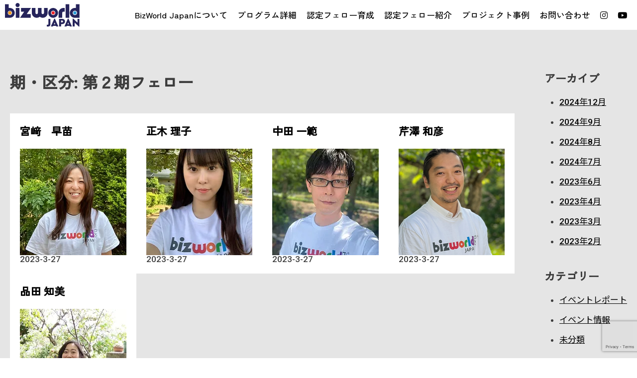

--- FILE ---
content_type: text/html; charset=UTF-8
request_url: https://bizworldjapan.org/certified_period/2nd/
body_size: 10565
content:
<!DOCTYPE html PUBLIC "-//W3C//DTD XHTML 1.0 Transitional//EN" "http://www.w3.org/TR/xhtml1/DTD/xhtml1-transitional.dtd">
<html lang="ja">
<head>
<meta http-equiv="Content-Type" content="text/html; charset=utf-8" />
<meta name="viewport" content="width=device-width" />
<title>第２期フェロー | 起業家精神 | Bizworld Japan | 日本</title>
<meta name='robots' content='max-image-preview:large' />
	<style>img:is([sizes="auto" i], [sizes^="auto," i]) { contain-intrinsic-size: 3000px 1500px }</style>
	<link rel='dns-prefetch' href='//use.fontawesome.com' />
<link rel="alternate" type="application/rss+xml" title="起業家精神 | Bizworld Japan | 日本 &raquo; フィード" href="https://bizworldjapan.org/feed/" />
<link rel="alternate" type="application/rss+xml" title="起業家精神 | Bizworld Japan | 日本 &raquo; コメントフィード" href="https://bizworldjapan.org/comments/feed/" />
<link rel="alternate" type="application/rss+xml" title="起業家精神 | Bizworld Japan | 日本 &raquo; 第２期フェロー 期・区分 のフィード" href="https://bizworldjapan.org/certified_period/2nd/feed/" />
		<!-- This site uses the Google Analytics by MonsterInsights plugin v9.9.0 - Using Analytics tracking - https://www.monsterinsights.com/ -->
		<!-- Note: MonsterInsights is not currently configured on this site. The site owner needs to authenticate with Google Analytics in the MonsterInsights settings panel. -->
					<!-- No tracking code set -->
				<!-- / Google Analytics by MonsterInsights -->
		<script type="text/javascript">
/* <![CDATA[ */
window._wpemojiSettings = {"baseUrl":"https:\/\/s.w.org\/images\/core\/emoji\/16.0.1\/72x72\/","ext":".png","svgUrl":"https:\/\/s.w.org\/images\/core\/emoji\/16.0.1\/svg\/","svgExt":".svg","source":{"concatemoji":"https:\/\/bizworldjapan.org\/wp-includes\/js\/wp-emoji-release.min.js?ver=6.8.3"}};
/*! This file is auto-generated */
!function(s,n){var o,i,e;function c(e){try{var t={supportTests:e,timestamp:(new Date).valueOf()};sessionStorage.setItem(o,JSON.stringify(t))}catch(e){}}function p(e,t,n){e.clearRect(0,0,e.canvas.width,e.canvas.height),e.fillText(t,0,0);var t=new Uint32Array(e.getImageData(0,0,e.canvas.width,e.canvas.height).data),a=(e.clearRect(0,0,e.canvas.width,e.canvas.height),e.fillText(n,0,0),new Uint32Array(e.getImageData(0,0,e.canvas.width,e.canvas.height).data));return t.every(function(e,t){return e===a[t]})}function u(e,t){e.clearRect(0,0,e.canvas.width,e.canvas.height),e.fillText(t,0,0);for(var n=e.getImageData(16,16,1,1),a=0;a<n.data.length;a++)if(0!==n.data[a])return!1;return!0}function f(e,t,n,a){switch(t){case"flag":return n(e,"\ud83c\udff3\ufe0f\u200d\u26a7\ufe0f","\ud83c\udff3\ufe0f\u200b\u26a7\ufe0f")?!1:!n(e,"\ud83c\udde8\ud83c\uddf6","\ud83c\udde8\u200b\ud83c\uddf6")&&!n(e,"\ud83c\udff4\udb40\udc67\udb40\udc62\udb40\udc65\udb40\udc6e\udb40\udc67\udb40\udc7f","\ud83c\udff4\u200b\udb40\udc67\u200b\udb40\udc62\u200b\udb40\udc65\u200b\udb40\udc6e\u200b\udb40\udc67\u200b\udb40\udc7f");case"emoji":return!a(e,"\ud83e\udedf")}return!1}function g(e,t,n,a){var r="undefined"!=typeof WorkerGlobalScope&&self instanceof WorkerGlobalScope?new OffscreenCanvas(300,150):s.createElement("canvas"),o=r.getContext("2d",{willReadFrequently:!0}),i=(o.textBaseline="top",o.font="600 32px Arial",{});return e.forEach(function(e){i[e]=t(o,e,n,a)}),i}function t(e){var t=s.createElement("script");t.src=e,t.defer=!0,s.head.appendChild(t)}"undefined"!=typeof Promise&&(o="wpEmojiSettingsSupports",i=["flag","emoji"],n.supports={everything:!0,everythingExceptFlag:!0},e=new Promise(function(e){s.addEventListener("DOMContentLoaded",e,{once:!0})}),new Promise(function(t){var n=function(){try{var e=JSON.parse(sessionStorage.getItem(o));if("object"==typeof e&&"number"==typeof e.timestamp&&(new Date).valueOf()<e.timestamp+604800&&"object"==typeof e.supportTests)return e.supportTests}catch(e){}return null}();if(!n){if("undefined"!=typeof Worker&&"undefined"!=typeof OffscreenCanvas&&"undefined"!=typeof URL&&URL.createObjectURL&&"undefined"!=typeof Blob)try{var e="postMessage("+g.toString()+"("+[JSON.stringify(i),f.toString(),p.toString(),u.toString()].join(",")+"));",a=new Blob([e],{type:"text/javascript"}),r=new Worker(URL.createObjectURL(a),{name:"wpTestEmojiSupports"});return void(r.onmessage=function(e){c(n=e.data),r.terminate(),t(n)})}catch(e){}c(n=g(i,f,p,u))}t(n)}).then(function(e){for(var t in e)n.supports[t]=e[t],n.supports.everything=n.supports.everything&&n.supports[t],"flag"!==t&&(n.supports.everythingExceptFlag=n.supports.everythingExceptFlag&&n.supports[t]);n.supports.everythingExceptFlag=n.supports.everythingExceptFlag&&!n.supports.flag,n.DOMReady=!1,n.readyCallback=function(){n.DOMReady=!0}}).then(function(){return e}).then(function(){var e;n.supports.everything||(n.readyCallback(),(e=n.source||{}).concatemoji?t(e.concatemoji):e.wpemoji&&e.twemoji&&(t(e.twemoji),t(e.wpemoji)))}))}((window,document),window._wpemojiSettings);
/* ]]> */
</script>
<style id='wp-emoji-styles-inline-css' type='text/css'>

	img.wp-smiley, img.emoji {
		display: inline !important;
		border: none !important;
		box-shadow: none !important;
		height: 1em !important;
		width: 1em !important;
		margin: 0 0.07em !important;
		vertical-align: -0.1em !important;
		background: none !important;
		padding: 0 !important;
	}
</style>
<link rel='stylesheet' id='wp-block-library-css' href='https://bizworldjapan.org/wp-includes/css/dist/block-library/style.min.css?ver=6.8.3' type='text/css' media='all' />
<style id='classic-theme-styles-inline-css' type='text/css'>
/*! This file is auto-generated */
.wp-block-button__link{color:#fff;background-color:#32373c;border-radius:9999px;box-shadow:none;text-decoration:none;padding:calc(.667em + 2px) calc(1.333em + 2px);font-size:1.125em}.wp-block-file__button{background:#32373c;color:#fff;text-decoration:none}
</style>
<style id='font-awesome-svg-styles-default-inline-css' type='text/css'>
.svg-inline--fa {
  display: inline-block;
  height: 1em;
  overflow: visible;
  vertical-align: -.125em;
}
</style>
<link rel='stylesheet' id='font-awesome-svg-styles-css' href='https://bizworldjapan.org/wp-content/uploads/font-awesome/v6.4.0/css/svg-with-js.css' type='text/css' media='all' />
<style id='font-awesome-svg-styles-inline-css' type='text/css'>
   .wp-block-font-awesome-icon svg::before,
   .wp-rich-text-font-awesome-icon svg::before {content: unset;}
</style>
<style id='global-styles-inline-css' type='text/css'>
:root{--wp--preset--aspect-ratio--square: 1;--wp--preset--aspect-ratio--4-3: 4/3;--wp--preset--aspect-ratio--3-4: 3/4;--wp--preset--aspect-ratio--3-2: 3/2;--wp--preset--aspect-ratio--2-3: 2/3;--wp--preset--aspect-ratio--16-9: 16/9;--wp--preset--aspect-ratio--9-16: 9/16;--wp--preset--color--black: #000000;--wp--preset--color--cyan-bluish-gray: #abb8c3;--wp--preset--color--white: #ffffff;--wp--preset--color--pale-pink: #f78da7;--wp--preset--color--vivid-red: #cf2e2e;--wp--preset--color--luminous-vivid-orange: #ff6900;--wp--preset--color--luminous-vivid-amber: #fcb900;--wp--preset--color--light-green-cyan: #7bdcb5;--wp--preset--color--vivid-green-cyan: #00d084;--wp--preset--color--pale-cyan-blue: #8ed1fc;--wp--preset--color--vivid-cyan-blue: #0693e3;--wp--preset--color--vivid-purple: #9b51e0;--wp--preset--gradient--vivid-cyan-blue-to-vivid-purple: linear-gradient(135deg,rgba(6,147,227,1) 0%,rgb(155,81,224) 100%);--wp--preset--gradient--light-green-cyan-to-vivid-green-cyan: linear-gradient(135deg,rgb(122,220,180) 0%,rgb(0,208,130) 100%);--wp--preset--gradient--luminous-vivid-amber-to-luminous-vivid-orange: linear-gradient(135deg,rgba(252,185,0,1) 0%,rgba(255,105,0,1) 100%);--wp--preset--gradient--luminous-vivid-orange-to-vivid-red: linear-gradient(135deg,rgba(255,105,0,1) 0%,rgb(207,46,46) 100%);--wp--preset--gradient--very-light-gray-to-cyan-bluish-gray: linear-gradient(135deg,rgb(238,238,238) 0%,rgb(169,184,195) 100%);--wp--preset--gradient--cool-to-warm-spectrum: linear-gradient(135deg,rgb(74,234,220) 0%,rgb(151,120,209) 20%,rgb(207,42,186) 40%,rgb(238,44,130) 60%,rgb(251,105,98) 80%,rgb(254,248,76) 100%);--wp--preset--gradient--blush-light-purple: linear-gradient(135deg,rgb(255,206,236) 0%,rgb(152,150,240) 100%);--wp--preset--gradient--blush-bordeaux: linear-gradient(135deg,rgb(254,205,165) 0%,rgb(254,45,45) 50%,rgb(107,0,62) 100%);--wp--preset--gradient--luminous-dusk: linear-gradient(135deg,rgb(255,203,112) 0%,rgb(199,81,192) 50%,rgb(65,88,208) 100%);--wp--preset--gradient--pale-ocean: linear-gradient(135deg,rgb(255,245,203) 0%,rgb(182,227,212) 50%,rgb(51,167,181) 100%);--wp--preset--gradient--electric-grass: linear-gradient(135deg,rgb(202,248,128) 0%,rgb(113,206,126) 100%);--wp--preset--gradient--midnight: linear-gradient(135deg,rgb(2,3,129) 0%,rgb(40,116,252) 100%);--wp--preset--font-size--small: 13px;--wp--preset--font-size--medium: 20px;--wp--preset--font-size--large: 36px;--wp--preset--font-size--x-large: 42px;--wp--preset--spacing--20: 0.44rem;--wp--preset--spacing--30: 0.67rem;--wp--preset--spacing--40: 1rem;--wp--preset--spacing--50: 1.5rem;--wp--preset--spacing--60: 2.25rem;--wp--preset--spacing--70: 3.38rem;--wp--preset--spacing--80: 5.06rem;--wp--preset--shadow--natural: 6px 6px 9px rgba(0, 0, 0, 0.2);--wp--preset--shadow--deep: 12px 12px 50px rgba(0, 0, 0, 0.4);--wp--preset--shadow--sharp: 6px 6px 0px rgba(0, 0, 0, 0.2);--wp--preset--shadow--outlined: 6px 6px 0px -3px rgba(255, 255, 255, 1), 6px 6px rgba(0, 0, 0, 1);--wp--preset--shadow--crisp: 6px 6px 0px rgba(0, 0, 0, 1);}:where(.is-layout-flex){gap: 0.5em;}:where(.is-layout-grid){gap: 0.5em;}body .is-layout-flex{display: flex;}.is-layout-flex{flex-wrap: wrap;align-items: center;}.is-layout-flex > :is(*, div){margin: 0;}body .is-layout-grid{display: grid;}.is-layout-grid > :is(*, div){margin: 0;}:where(.wp-block-columns.is-layout-flex){gap: 2em;}:where(.wp-block-columns.is-layout-grid){gap: 2em;}:where(.wp-block-post-template.is-layout-flex){gap: 1.25em;}:where(.wp-block-post-template.is-layout-grid){gap: 1.25em;}.has-black-color{color: var(--wp--preset--color--black) !important;}.has-cyan-bluish-gray-color{color: var(--wp--preset--color--cyan-bluish-gray) !important;}.has-white-color{color: var(--wp--preset--color--white) !important;}.has-pale-pink-color{color: var(--wp--preset--color--pale-pink) !important;}.has-vivid-red-color{color: var(--wp--preset--color--vivid-red) !important;}.has-luminous-vivid-orange-color{color: var(--wp--preset--color--luminous-vivid-orange) !important;}.has-luminous-vivid-amber-color{color: var(--wp--preset--color--luminous-vivid-amber) !important;}.has-light-green-cyan-color{color: var(--wp--preset--color--light-green-cyan) !important;}.has-vivid-green-cyan-color{color: var(--wp--preset--color--vivid-green-cyan) !important;}.has-pale-cyan-blue-color{color: var(--wp--preset--color--pale-cyan-blue) !important;}.has-vivid-cyan-blue-color{color: var(--wp--preset--color--vivid-cyan-blue) !important;}.has-vivid-purple-color{color: var(--wp--preset--color--vivid-purple) !important;}.has-black-background-color{background-color: var(--wp--preset--color--black) !important;}.has-cyan-bluish-gray-background-color{background-color: var(--wp--preset--color--cyan-bluish-gray) !important;}.has-white-background-color{background-color: var(--wp--preset--color--white) !important;}.has-pale-pink-background-color{background-color: var(--wp--preset--color--pale-pink) !important;}.has-vivid-red-background-color{background-color: var(--wp--preset--color--vivid-red) !important;}.has-luminous-vivid-orange-background-color{background-color: var(--wp--preset--color--luminous-vivid-orange) !important;}.has-luminous-vivid-amber-background-color{background-color: var(--wp--preset--color--luminous-vivid-amber) !important;}.has-light-green-cyan-background-color{background-color: var(--wp--preset--color--light-green-cyan) !important;}.has-vivid-green-cyan-background-color{background-color: var(--wp--preset--color--vivid-green-cyan) !important;}.has-pale-cyan-blue-background-color{background-color: var(--wp--preset--color--pale-cyan-blue) !important;}.has-vivid-cyan-blue-background-color{background-color: var(--wp--preset--color--vivid-cyan-blue) !important;}.has-vivid-purple-background-color{background-color: var(--wp--preset--color--vivid-purple) !important;}.has-black-border-color{border-color: var(--wp--preset--color--black) !important;}.has-cyan-bluish-gray-border-color{border-color: var(--wp--preset--color--cyan-bluish-gray) !important;}.has-white-border-color{border-color: var(--wp--preset--color--white) !important;}.has-pale-pink-border-color{border-color: var(--wp--preset--color--pale-pink) !important;}.has-vivid-red-border-color{border-color: var(--wp--preset--color--vivid-red) !important;}.has-luminous-vivid-orange-border-color{border-color: var(--wp--preset--color--luminous-vivid-orange) !important;}.has-luminous-vivid-amber-border-color{border-color: var(--wp--preset--color--luminous-vivid-amber) !important;}.has-light-green-cyan-border-color{border-color: var(--wp--preset--color--light-green-cyan) !important;}.has-vivid-green-cyan-border-color{border-color: var(--wp--preset--color--vivid-green-cyan) !important;}.has-pale-cyan-blue-border-color{border-color: var(--wp--preset--color--pale-cyan-blue) !important;}.has-vivid-cyan-blue-border-color{border-color: var(--wp--preset--color--vivid-cyan-blue) !important;}.has-vivid-purple-border-color{border-color: var(--wp--preset--color--vivid-purple) !important;}.has-vivid-cyan-blue-to-vivid-purple-gradient-background{background: var(--wp--preset--gradient--vivid-cyan-blue-to-vivid-purple) !important;}.has-light-green-cyan-to-vivid-green-cyan-gradient-background{background: var(--wp--preset--gradient--light-green-cyan-to-vivid-green-cyan) !important;}.has-luminous-vivid-amber-to-luminous-vivid-orange-gradient-background{background: var(--wp--preset--gradient--luminous-vivid-amber-to-luminous-vivid-orange) !important;}.has-luminous-vivid-orange-to-vivid-red-gradient-background{background: var(--wp--preset--gradient--luminous-vivid-orange-to-vivid-red) !important;}.has-very-light-gray-to-cyan-bluish-gray-gradient-background{background: var(--wp--preset--gradient--very-light-gray-to-cyan-bluish-gray) !important;}.has-cool-to-warm-spectrum-gradient-background{background: var(--wp--preset--gradient--cool-to-warm-spectrum) !important;}.has-blush-light-purple-gradient-background{background: var(--wp--preset--gradient--blush-light-purple) !important;}.has-blush-bordeaux-gradient-background{background: var(--wp--preset--gradient--blush-bordeaux) !important;}.has-luminous-dusk-gradient-background{background: var(--wp--preset--gradient--luminous-dusk) !important;}.has-pale-ocean-gradient-background{background: var(--wp--preset--gradient--pale-ocean) !important;}.has-electric-grass-gradient-background{background: var(--wp--preset--gradient--electric-grass) !important;}.has-midnight-gradient-background{background: var(--wp--preset--gradient--midnight) !important;}.has-small-font-size{font-size: var(--wp--preset--font-size--small) !important;}.has-medium-font-size{font-size: var(--wp--preset--font-size--medium) !important;}.has-large-font-size{font-size: var(--wp--preset--font-size--large) !important;}.has-x-large-font-size{font-size: var(--wp--preset--font-size--x-large) !important;}
:where(.wp-block-post-template.is-layout-flex){gap: 1.25em;}:where(.wp-block-post-template.is-layout-grid){gap: 1.25em;}
:where(.wp-block-columns.is-layout-flex){gap: 2em;}:where(.wp-block-columns.is-layout-grid){gap: 2em;}
:root :where(.wp-block-pullquote){font-size: 1.5em;line-height: 1.6;}
</style>
<link rel='stylesheet' id='contact-form-7-css' href='https://bizworldjapan.org/wp-content/plugins/contact-form-7/includes/css/styles.css?ver=6.1.3' type='text/css' media='all' />
<link rel='stylesheet' id='parent-style-css' href='https://bizworldjapan.org/wp-content/themes/blankslate/style.css?ver=6.8.3' type='text/css' media='all' />
<link rel='stylesheet' id='blankslate-style-css' href='https://bizworldjapan.org/wp-content/themes/blankslate-bizworld/style.css?ver=6.8.3' type='text/css' media='all' />
<link rel='stylesheet' id='font-awesome-official-css' href='https://use.fontawesome.com/releases/v6.4.0/css/all.css' type='text/css' media='all' integrity="sha384-iw3OoTErCYJJB9mCa8LNS2hbsQ7M3C0EpIsO/H5+EGAkPGc6rk+V8i04oW/K5xq0" crossorigin="anonymous" />
<link rel='stylesheet' id='font-awesome-official-v4shim-css' href='https://use.fontawesome.com/releases/v6.4.0/css/v4-shims.css' type='text/css' media='all' integrity="sha384-TjXU13dTMPo+5ZlOUI1IGXvpmajjoetPqbUJqTx+uZ1bGwylKHNEItuVe/mg/H6l" crossorigin="anonymous" />
<script type="text/javascript" src="https://bizworldjapan.org/wp-includes/js/jquery/jquery.min.js?ver=3.7.1" id="jquery-core-js"></script>
<script type="text/javascript" src="https://bizworldjapan.org/wp-includes/js/jquery/jquery-migrate.min.js?ver=3.4.1" id="jquery-migrate-js"></script>
<link rel="https://api.w.org/" href="https://bizworldjapan.org/wp-json/" /><link rel="alternate" title="JSON" type="application/json" href="https://bizworldjapan.org/wp-json/wp/v2/certified_period/4" /><link rel="EditURI" type="application/rsd+xml" title="RSD" href="https://bizworldjapan.org/xmlrpc.php?rsd" />
<meta name="generator" content="WordPress 6.8.3" />

<script src="//ajax.googleapis.com/ajax/libs/jquery/1.12.4/jquery.min.js"></script>
<script type="text/javascript" src="//ajax.googleapis.com/ajax/libs/jqueryui/1/jquery-ui.min.js"></script>

<script type="text/javascript">
$(function(){
	$('.spmenu').click(function(){
		$(this).toggleClass('open');
		$(this).next().toggleClass('open');
	});
})
</script>

<script type="text/javascript" src="https://bizworldjapan.org/wp-content/themes/blankslate-bizworld/js/slick/slick.js"></script>
<link rel="stylesheet" type="text/css" href="https://bizworldjapan.org/wp-content/themes/blankslate-bizworld/js/slick/slick.css">

<script type="text/javascript">
$(function(){
	$('.slick').slick({
		autoplay: true,
		arrows:false,
		autoplaySpeed:2500,
	});
})


</script>

<style type="text/css">
</style>


</head>

<body>


<header id="header" role="banner" class="headnavi">
	<div class="flex inner">
		<div id="site-title">
			<h1>
				<a href="https://bizworldjapan.org/" rel="home" itemprop="url">
					<img src="https://bizworldjapan.org/wp-content/themes/blankslate-bizworld/images/logo_new.svg" width="150" />
				</a>
			</h1>
		</div>
	    <div class="spmenu"><span></span></div>
		<nav id="menu" role="navigation">
		<div class="menu-menu-1-container"><ul id="menu-menu-1" class="menu"><li id="menu-item-19" class="menu-item menu-item-type-post_type menu-item-object-page menu-item-19"><a href="https://bizworldjapan.org/aboutus/" itemprop="url"><span itemprop="name">BizWorld Japanについて</span></a></li>
<li id="menu-item-21" class="menu-item menu-item-type-post_type menu-item-object-page menu-item-21"><a href="https://bizworldjapan.org/programs/" itemprop="url"><span itemprop="name">プログラム詳細</span></a></li>
<li id="menu-item-23" class="menu-item menu-item-type-post_type menu-item-object-page menu-item-23"><a href="https://bizworldjapan.org/training_fellows/" itemprop="url"><span itemprop="name">認定フェロー育成</span></a></li>
<li id="menu-item-22" class="menu-item menu-item-type-post_type menu-item-object-page menu-item-22"><a href="https://bizworldjapan.org/fellows/" itemprop="url"><span itemprop="name">認定フェロー紹介</span></a></li>
<li id="menu-item-24" class="menu-item menu-item-type-custom menu-item-object-custom menu-item-24"><a href="/cases/" itemprop="url"><span itemprop="name">プロジェクト事例</span></a></li>
<li id="menu-item-20" class="menu-item menu-item-type-post_type menu-item-object-page menu-item-20"><a href="https://bizworldjapan.org/contactus/" itemprop="url"><span itemprop="name">お問い合わせ</span></a></li>
<li id="menu-item-784" class="menu-item menu-item-type-custom menu-item-object-custom menu-item-784"><a target="_blank" href="https://www.instagram.com/ikirullc/" itemprop="url"><span itemprop="name"><i class="fa-brands fa-instagram"></i></span></a></li>
<li id="menu-item-785" class="menu-item menu-item-type-custom menu-item-object-custom menu-item-785"><a href="https://www.youtube.com/@bizworldjapan/" itemprop="url"><span itemprop="name"><i class="fa-brands fa-youtube"></i></span></a></li>
</ul></div>		</nav>
	</div>
</header>









<main id="content" role="main">
	<section style="background-color:rgba(0,0,0,0.1)">
		<div class="inner flex justify-between" style="flex-wrap:nowrap;">
			<div>
				<h1 class="mb40">期・区分: <span>第２期フェロー</span></h1>
				<div class="flex wrap">
										<div style="flex:0 0 calc((100% - 60px) / 4)" class="bgwhite p20">
<article id="post-441" class="post-441 certified_fellows type-certified_fellows status-publish has-post-thumbnail hentry certified_period-2nd">

<a href="https://bizworldjapan.org/certified_fellows/%e5%ae%ae%ef%a8%91%e3%80%80%e6%97%a9%e8%8b%97/" title="宮﨑　早苗" rel="bookmark" style="text-decoration:none">
<h1 class="f-xlarge mb20" itemprop="headline">宮﨑　早苗</h1><img width="214" height="214" src="https://bizworldjapan.org/wp-content/uploads/2023/03/sanaemiyazaki.webp" class="attachment-medium size-medium wp-post-image" alt="" itemprop="image" decoding="async" srcset="https://bizworldjapan.org/wp-content/uploads/2023/03/sanaemiyazaki.webp 214w, https://bizworldjapan.org/wp-content/uploads/2023/03/sanaemiyazaki-150x150.webp 150w" sizes="(max-width: 214px) 100vw, 214px" /></a>

2023-3-27

</article>
</div>										<div style="flex:0 0 calc((100% - 60px) / 4)" class="bgwhite p20">
<article id="post-440" class="post-440 certified_fellows type-certified_fellows status-publish has-post-thumbnail hentry certified_period-2nd">

<a href="https://bizworldjapan.org/certified_fellows/%e6%ad%a3%e6%9c%a8-%e7%90%86%e5%ad%90/" title="正木 理子" rel="bookmark" style="text-decoration:none">
<h1 class="f-xlarge mb20" itemprop="headline">正木 理子</h1><img width="214" height="214" src="https://bizworldjapan.org/wp-content/uploads/2023/03/rikomasaki.webp" class="attachment-medium size-medium wp-post-image" alt="" itemprop="image" decoding="async" srcset="https://bizworldjapan.org/wp-content/uploads/2023/03/rikomasaki.webp 214w, https://bizworldjapan.org/wp-content/uploads/2023/03/rikomasaki-150x150.webp 150w" sizes="(max-width: 214px) 100vw, 214px" /></a>

2023-3-27

</article>
</div>										<div style="flex:0 0 calc((100% - 60px) / 4)" class="bgwhite p20">
<article id="post-439" class="post-439 certified_fellows type-certified_fellows status-publish has-post-thumbnail hentry certified_period-2nd">

<a href="https://bizworldjapan.org/certified_fellows/%e4%b8%ad%e7%94%b0-%e4%b8%80%e7%af%84/" title="中田 一範" rel="bookmark" style="text-decoration:none">
<h1 class="f-xlarge mb20" itemprop="headline">中田 一範</h1><img width="214" height="214" src="https://bizworldjapan.org/wp-content/uploads/2023/03/kazunorinakata.webp" class="attachment-medium size-medium wp-post-image" alt="" itemprop="image" decoding="async" srcset="https://bizworldjapan.org/wp-content/uploads/2023/03/kazunorinakata.webp 214w, https://bizworldjapan.org/wp-content/uploads/2023/03/kazunorinakata-150x150.webp 150w" sizes="(max-width: 214px) 100vw, 214px" /></a>

2023-3-27

</article>
</div>										<div style="flex:0 0 calc((100% - 60px) / 4)" class="bgwhite p20">
<article id="post-433" class="post-433 certified_fellows type-certified_fellows status-publish has-post-thumbnail hentry certified_period-2nd">

<a href="https://bizworldjapan.org/certified_fellows/%e8%8a%b9%e6%be%a4-%e5%92%8c%e5%bd%a6/" title="芹澤 和彦" rel="bookmark" style="text-decoration:none">
<h1 class="f-xlarge mb20" itemprop="headline">芹澤 和彦</h1><img width="214" height="214" src="https://bizworldjapan.org/wp-content/uploads/2023/03/kazuhikoserizawa.webp" class="attachment-medium size-medium wp-post-image" alt="" itemprop="image" decoding="async" loading="lazy" srcset="https://bizworldjapan.org/wp-content/uploads/2023/03/kazuhikoserizawa.webp 214w, https://bizworldjapan.org/wp-content/uploads/2023/03/kazuhikoserizawa-150x150.webp 150w" sizes="auto, (max-width: 214px) 100vw, 214px" /></a>

2023-3-27

</article>
</div>										<div style="flex:0 0 calc((100% - 60px) / 4)" class="bgwhite p20">
<article id="post-432" class="post-432 certified_fellows type-certified_fellows status-publish has-post-thumbnail hentry certified_period-2nd">

<a href="https://bizworldjapan.org/certified_fellows/%e5%93%81%e7%94%b0-%e7%9f%a5%e7%be%8e/" title="品田 知美" rel="bookmark" style="text-decoration:none">
<h1 class="f-xlarge mb20" itemprop="headline">品田 知美</h1><img width="214" height="214" src="https://bizworldjapan.org/wp-content/uploads/2023/03/tomomishinada.webp" class="attachment-medium size-medium wp-post-image" alt="" itemprop="image" decoding="async" loading="lazy" srcset="https://bizworldjapan.org/wp-content/uploads/2023/03/tomomishinada.webp 214w, https://bizworldjapan.org/wp-content/uploads/2023/03/tomomishinada-150x150.webp 150w" sizes="auto, (max-width: 214px) 100vw, 214px" /></a>

2023-3-27

</article>
</div>									</div>				
			</div>
			<div style="white-space: nowrap;">
				<aside id="sidebar" role="complementary">
<h2>アーカイブ</h2>
<ul>
	<li><a href='https://bizworldjapan.org/date/2024/12/'>2024年12月</a></li>
	<li><a href='https://bizworldjapan.org/date/2024/09/'>2024年9月</a></li>
	<li><a href='https://bizworldjapan.org/date/2024/08/'>2024年8月</a></li>
	<li><a href='https://bizworldjapan.org/date/2024/07/'>2024年7月</a></li>
	<li><a href='https://bizworldjapan.org/date/2023/06/'>2023年6月</a></li>
	<li><a href='https://bizworldjapan.org/date/2023/04/'>2023年4月</a></li>
	<li><a href='https://bizworldjapan.org/date/2023/03/'>2023年3月</a></li>
	<li><a href='https://bizworldjapan.org/date/2023/02/'>2023年2月</a></li>
</ul>
<h2>カテゴリー</h2>
<ul>
    	<li class="cat-item cat-item-14"><a href="https://bizworldjapan.org/category/eventreport/">イベントレポート</a>
</li>
	<li class="cat-item cat-item-11"><a href="https://bizworldjapan.org/category/event/">イベント情報</a>
</li>
	<li class="cat-item cat-item-1"><a href="https://bizworldjapan.org/category/uncategorized/">未分類</a>
</li>
</aside>
			</div>
		</div>
	</section>
</main>


<footer id="footer" role="contentinfo">

		<section>
		<div class="inner">
			<h1 class="center"><span class="f-xlarge">BizWorld Japanの</span><br>導入をご希望の方はこちらからどうぞ</h1>
			<div class="flex justify-center mxauto mt40" style="max-width: 1000px;gap:40px">
				<div class="rainbow bggray" style="flex:1">
					<div class="p40">
						<h2 class="center"><span class="f-large">BizWorld プログラムを</span><br>学校導入したい方</h2>
						<p>通常カリキュラム・放課後プログラム・サマーキャンプや企業研修まで、幅広い形態でプログラムを実施できます。お気軽にお問い合わせください。</p>
						
<div class="wpcf7 no-js" id="wpcf7-f457-o1" lang="ja" dir="ltr" data-wpcf7-id="457">
<div class="screen-reader-response"><p role="status" aria-live="polite" aria-atomic="true"></p> <ul></ul></div>
<form action="/certified_period/2nd/#wpcf7-f457-o1" method="post" class="wpcf7-form init" aria-label="コンタクトフォーム" novalidate="novalidate" data-status="init">
<fieldset class="hidden-fields-container"><input type="hidden" name="_wpcf7" value="457" /><input type="hidden" name="_wpcf7_version" value="6.1.3" /><input type="hidden" name="_wpcf7_locale" value="ja" /><input type="hidden" name="_wpcf7_unit_tag" value="wpcf7-f457-o1" /><input type="hidden" name="_wpcf7_container_post" value="0" /><input type="hidden" name="_wpcf7_posted_data_hash" value="" /><input type="hidden" name="_wpcf7_recaptcha_response" value="" />
</fieldset>
<p><label><span class="wpcf7-form-control-wrap" data-name="your-name"><input size="40" maxlength="400" class="wpcf7-form-control wpcf7-text wpcf7-validates-as-required" autocomplete="name" aria-required="true" aria-invalid="false" placeholder="お名前" value="" type="text" name="your-name" /></span> </label>
</p>
<p><label><span class="wpcf7-form-control-wrap" data-name="your-email"><input size="40" maxlength="400" class="wpcf7-form-control wpcf7-email wpcf7-validates-as-required wpcf7-text wpcf7-validates-as-email" autocomplete="email" aria-required="true" aria-invalid="false" placeholder="E-mail" value="" type="email" name="your-email" /></span> </label>
</p>
<p>お問い合わせの種別<br />
<span class="wpcf7-form-control-wrap" data-name="about"><span class="wpcf7-form-control wpcf7-checkbox"><span class="wpcf7-list-item first"><label><input type="checkbox" name="about[]" value="アントレプレナーシップ教育" /><span class="wpcf7-list-item-label">アントレプレナーシップ教育</span></label></span><span class="wpcf7-list-item"><label><input type="checkbox" name="about[]" value="認定フェロー育成講座" /><span class="wpcf7-list-item-label">認定フェロー育成講座</span></label></span><span class="wpcf7-list-item"><label><input type="checkbox" name="about[]" value="学校・塾への導入" /><span class="wpcf7-list-item-label">学校・塾への導入</span></label></span><span class="wpcf7-list-item"><label><input type="checkbox" name="about[]" value="企業研修" /><span class="wpcf7-list-item-label">企業研修</span></label></span><span class="wpcf7-list-item last"><label><input type="checkbox" name="about[]" value="その他「営業権の購入に同意する」(営業メールはお断りです)" /><span class="wpcf7-list-item-label">その他「営業権の購入に同意する」(営業メールはお断りです)</span></label></span></span></span>
</p>
<p><label> <span class="wpcf7-form-control-wrap" data-name="your-message"><textarea cols="40" rows="10" maxlength="2000" class="wpcf7-form-control wpcf7-textarea" aria-invalid="false" placeholder="お問い合わせの内容" name="your-message"></textarea></span> </label><br />
<input class="wpcf7-form-control wpcf7-submit has-spinner" type="submit" value="お問い合わせを送信" />
</p><div class="wpcf7-response-output" aria-hidden="true"></div>
</form>
</div>
					</div>
				</div>
				<div class="rainbow bggray" style="flex:1">
					<div class="p40">
						<h2 class="center"><span class="f-large">BizWorld プログラムを</span><br>教材を購入し、ご自身で教えたい方</h2>
						<p>学校の先生、教室を開講したい方、塾やプログラムング教室等でBizWorldプログラムを実施したい方向け認定フェロー育成プログラムを開催しています。</p>
						<div class="wp-block-button center mb20"><a class="wp-block-button__link wp-element-button" href="/training_fellows/">認定フェロー育成はこちら</a></div>
						<h2 class="center">資料請求はこちら</h2>
						<p>教員免許をお持ちの方のみ募集中</p>


						
<div class="wpcf7 no-js" id="wpcf7-f467-o2" lang="ja" dir="ltr" data-wpcf7-id="467">
<div class="screen-reader-response"><p role="status" aria-live="polite" aria-atomic="true"></p> <ul></ul></div>
<form action="/certified_period/2nd/#wpcf7-f467-o2" method="post" class="wpcf7-form init" aria-label="コンタクトフォーム" novalidate="novalidate" data-status="init">
<fieldset class="hidden-fields-container"><input type="hidden" name="_wpcf7" value="467" /><input type="hidden" name="_wpcf7_version" value="6.1.3" /><input type="hidden" name="_wpcf7_locale" value="ja" /><input type="hidden" name="_wpcf7_unit_tag" value="wpcf7-f467-o2" /><input type="hidden" name="_wpcf7_container_post" value="0" /><input type="hidden" name="_wpcf7_posted_data_hash" value="" /><input type="hidden" name="_wpcf7_recaptcha_response" value="" />
</fieldset>
<p><label><span class="wpcf7-form-control-wrap" data-name="your-name"><input size="40" maxlength="400" class="wpcf7-form-control wpcf7-text wpcf7-validates-as-required" autocomplete="name" aria-required="true" aria-invalid="false" placeholder="お名前" value="" type="text" name="your-name" /></span> </label>
</p>
<p><label><span class="wpcf7-form-control-wrap" data-name="your-email"><input size="40" maxlength="400" class="wpcf7-form-control wpcf7-email wpcf7-validates-as-required wpcf7-text wpcf7-validates-as-email" autocomplete="email" aria-required="true" aria-invalid="false" placeholder="E-mail" value="" type="email" name="your-email" /></span> </label>
</p>
<p><label> <span class="wpcf7-form-control-wrap" data-name="your-message"><textarea cols="40" rows="10" maxlength="2000" class="wpcf7-form-control wpcf7-textarea" aria-invalid="false" placeholder="郵送をご希望の方は、こちらに住所をお書きください" name="your-message"></textarea></span> </label><br />
<input class="wpcf7-form-control wpcf7-submit has-spinner" type="submit" value="お問い合わせを送信" />
</p><div class="wpcf7-response-output" aria-hidden="true"></div>
</form>
</div>
					</div>
				</div>
			</div>
		</div>
	</section>
	
	<section style="background-color: #D7D7D7;">
		<div class="inner">

		
<div class="flex wrap sp footer_logos mb40">



<figure class="wp-block-image size-full"><a href="https://web.pref.hyogo.lg.jp/" target="_blank" rel="noreferrer noopener"><img decoding="async" src="https://bizworldjapan.org/wp-content/uploads/2023/03/supporter_hyogo_pref.png" alt="" class="wp-image-31" srcset="https://bizworldjapan.org/wp-content/uploads/2023/03/supporter_hyogo_pref.png 360w, https://bizworldjapan.org/wp-content/uploads/2023/03/supporter_hyogo_pref-300x96.png 300w" sizes="(max-width: 360px) 100vw, 360px" /></a></figure>



<figure class="wp-block-image size-full"><img decoding="async" src="https://bizworldjapan.org/wp-content/uploads/2023/03/supporter_crowdgrid.png" alt="" class="wp-image-26" srcset="https://bizworldjapan.org/wp-content/uploads/2023/03/supporter_crowdgrid.png 360w, https://bizworldjapan.org/wp-content/uploads/2023/03/supporter_crowdgrid-300x83.png 300w" sizes="(max-width: 360px) 100vw, 360px" /></figure>



<figure class="wp-block-image size-full is-resized"><a href="https://www.myiplas.com/"><img loading="lazy" decoding="async" src="https://bizworldjapan.org/wp-content/uploads/2023/05/MYPLAS_LOGO-1.jpg" alt="" class="wp-image-939" width="557" height="397" srcset="https://bizworldjapan.org/wp-content/uploads/2023/05/MYPLAS_LOGO-1.jpg 858w, https://bizworldjapan.org/wp-content/uploads/2023/05/MYPLAS_LOGO-1-300x214.jpg 300w" sizes="auto, (max-width: 557px) 100vw, 557px" /></a></figure>



<figure class="wp-block-image size-full"><a href="https://siliconvalleyventures.site/" target="_blank" rel="noreferrer noopener"><img decoding="async" src="https://bizworldjapan.org/wp-content/uploads/2023/03/supporter_siliconvalleyventures.png" alt="" class="wp-image-33"/></a></figure>



<figure class="wp-block-image size-full"><a href="https://www.startupgrind.com/" target="_blank" rel="noreferrer noopener"><img decoding="async" src="https://bizworldjapan.org/wp-content/uploads/2023/03/supporter_startupgrind.png" alt="" class="wp-image-34"/></a></figure>



<figure class="wp-block-image size-full"><a href="https://www.pref.kagoshima.jp/" target="_blank" rel="noreferrer noopener"><img decoding="async" src="https://bizworldjapan.org/wp-content/uploads/2023/03/supporter_kagoshima_pref.png" alt="" class="wp-image-32" srcset="https://bizworldjapan.org/wp-content/uploads/2023/03/supporter_kagoshima_pref.png 348w, https://bizworldjapan.org/wp-content/uploads/2023/03/supporter_kagoshima_pref-300x72.png 300w" sizes="(max-width: 348px) 100vw, 348px" /></a></figure>



<figure class="wp-block-image size-full"><a href="https://vriendly.co/" target="_blank" rel="noreferrer noopener"><img decoding="async" src="https://bizworldjapan.org/wp-content/uploads/2023/03/supporter_vriendly.png" alt="" class="wp-image-35" srcset="https://bizworldjapan.org/wp-content/uploads/2023/03/supporter_vriendly.png 354w, https://bizworldjapan.org/wp-content/uploads/2023/03/supporter_vriendly-300x136.png 300w" sizes="(max-width: 354px) 100vw, 354px" /></a></figure>



</div>



<div style="height:41px" aria-hidden="true" class="wp-block-spacer"></div>



<div class="wp-block-columns is-layout-flex wp-container-core-columns-is-layout-9d6595d7 wp-block-columns-is-layout-flex">
<div class="wp-block-column is-layout-flow wp-block-column-is-layout-flow" style="flex-basis:40%">
<h2 class="wp-block-heading">About BizWorld Japan</h2>



<p>BizWorld JapanはアメリカシリコンバレーのNPO <a rel="noreferrer noopener" href="https://bizworld.org" target="_blank">BizWorld.org</a>(ビズワールド）のインターナショナルパートナーです。世界ではすでに、13カ国とパートナー契約がされており、日本もようやくその一員となることができました。<br><br>BizWorldPRO, Movie, BizWiz, Impact challengeのカリキュラム・教材を唯一日本で普及さることのできる代理店として契約を結んでいます。 代理店契約はIKIRU合同会社と集結されており、BizWorld JapanはIKIRU合同会社の教育事業のひとつです。</p>



<div class="wp-block-buttons is-layout-flex wp-block-buttons-is-layout-flex">
<div class="wp-block-button"><a class="wp-block-button__link wp-element-button" href="https://bizworldjapan.org/aboutus/">BizWorld Japanについて</a></div>
</div>
</div>



<div class="wp-block-column is-layout-flow wp-block-column-is-layout-flow" style="flex-basis:40%">
<h2 class="wp-block-heading">Contact Us</h2>



<div class="wp-block-contact-form-7-contact-form-selector">
<div class="wpcf7 no-js" id="wpcf7-f457-o3" lang="ja" dir="ltr" data-wpcf7-id="457">
<div class="screen-reader-response"><p role="status" aria-live="polite" aria-atomic="true"></p> <ul></ul></div>
<form action="/certified_period/2nd/#wpcf7-f457-o3" method="post" class="wpcf7-form init" aria-label="コンタクトフォーム" novalidate="novalidate" data-status="init">
<fieldset class="hidden-fields-container"><input type="hidden" name="_wpcf7" value="457" /><input type="hidden" name="_wpcf7_version" value="6.1.3" /><input type="hidden" name="_wpcf7_locale" value="ja" /><input type="hidden" name="_wpcf7_unit_tag" value="wpcf7-f457-o3" /><input type="hidden" name="_wpcf7_container_post" value="0" /><input type="hidden" name="_wpcf7_posted_data_hash" value="" /><input type="hidden" name="_wpcf7_recaptcha_response" value="" />
</fieldset>
<p><label><span class="wpcf7-form-control-wrap" data-name="your-name"><input size="40" maxlength="400" class="wpcf7-form-control wpcf7-text wpcf7-validates-as-required" autocomplete="name" aria-required="true" aria-invalid="false" placeholder="お名前" value="" type="text" name="your-name" /></span> </label>
</p>
<p><label><span class="wpcf7-form-control-wrap" data-name="your-email"><input size="40" maxlength="400" class="wpcf7-form-control wpcf7-email wpcf7-validates-as-required wpcf7-text wpcf7-validates-as-email" autocomplete="email" aria-required="true" aria-invalid="false" placeholder="E-mail" value="" type="email" name="your-email" /></span> </label>
</p>
<p>お問い合わせの種別<br />
<span class="wpcf7-form-control-wrap" data-name="about"><span class="wpcf7-form-control wpcf7-checkbox"><span class="wpcf7-list-item first"><label><input type="checkbox" name="about[]" value="アントレプレナーシップ教育" /><span class="wpcf7-list-item-label">アントレプレナーシップ教育</span></label></span><span class="wpcf7-list-item"><label><input type="checkbox" name="about[]" value="認定フェロー育成講座" /><span class="wpcf7-list-item-label">認定フェロー育成講座</span></label></span><span class="wpcf7-list-item"><label><input type="checkbox" name="about[]" value="学校・塾への導入" /><span class="wpcf7-list-item-label">学校・塾への導入</span></label></span><span class="wpcf7-list-item"><label><input type="checkbox" name="about[]" value="企業研修" /><span class="wpcf7-list-item-label">企業研修</span></label></span><span class="wpcf7-list-item last"><label><input type="checkbox" name="about[]" value="その他「営業権の購入に同意する」(営業メールはお断りです)" /><span class="wpcf7-list-item-label">その他「営業権の購入に同意する」(営業メールはお断りです)</span></label></span></span></span>
</p>
<p><label> <span class="wpcf7-form-control-wrap" data-name="your-message"><textarea cols="40" rows="10" maxlength="2000" class="wpcf7-form-control wpcf7-textarea" aria-invalid="false" placeholder="お問い合わせの内容" name="your-message"></textarea></span> </label><br />
<input class="wpcf7-form-control wpcf7-submit has-spinner" type="submit" value="お問い合わせを送信" />
</p><div class="wpcf7-response-output" aria-hidden="true"></div>
</form>
</div>
</div>
</div>



<div class="wp-block-column is-layout-flow wp-block-column-is-layout-flow" style="flex-basis:20%">
<nav id="menu" role="navigation">
		<div class="menu-menu-1-container"><ul id="menu-menu-1" class="menu"><li id="menu-item-19" class="menu-item menu-item-type-post_type menu-item-object-page current-menu-item page_item page-item-8 current_page_item menu-item-19"><a href="https://bizworldjapan.org/aboutus/" aria-current="page" itemprop="url"><span itemprop="name">BizWorld Japanについて</span></a></li>
<li id="menu-item-21" class="menu-item menu-item-type-post_type menu-item-object-page menu-item-21"><a href="https://bizworldjapan.org/programs/" itemprop="url"><span itemprop="name">プログラム詳細</span></a></li>
<li id="menu-item-23" class="menu-item menu-item-type-post_type menu-item-object-page menu-item-23"><a href="https://bizworldjapan.org/training_fellows/" itemprop="url"><span itemprop="name">認定フェロー育成</span></a></li>
<li id="menu-item-22" class="menu-item menu-item-type-post_type menu-item-object-page menu-item-22"><a href="https://bizworldjapan.org/fellows/" itemprop="url"><span itemprop="name">認定フェロー紹介</span></a></li>
<li id="menu-item-24" class="menu-item menu-item-type-custom menu-item-object-custom menu-item-24"><a href="/cases/" itemprop="url"><span itemprop="name">プロジェクト事例</span></a></li>
<li id="menu-item-20" class="menu-item menu-item-type-post_type menu-item-object-page menu-item-20"><a href="https://bizworldjapan.org/contactus/" itemprop="url"><span itemprop="name">お問い合わせ</span></a></li>
</ul></div>		</nav>
</div>
</div>
		</div>
	</section>
	<section style="background-color: #;">
		<div class="inner">

			<div id="copyright" class="p20">
			<p class="center">運営:BizWorld Japan(BizWorld 日本代理店), IKIRU合同会社<br>
			協力：SmartProject合同会社<br>
			(c) BizWorld Japan ALL RIGHTS RESERVED.</p>
			</div>

		</div>
	</section>
</footer>


<script type="speculationrules">
{"prefetch":[{"source":"document","where":{"and":[{"href_matches":"\/*"},{"not":{"href_matches":["\/wp-*.php","\/wp-admin\/*","\/wp-content\/uploads\/*","\/wp-content\/*","\/wp-content\/plugins\/*","\/wp-content\/themes\/blankslate-bizworld\/*","\/wp-content\/themes\/blankslate\/*","\/*\\?(.+)"]}},{"not":{"selector_matches":"a[rel~=\"nofollow\"]"}},{"not":{"selector_matches":".no-prefetch, .no-prefetch a"}}]},"eagerness":"conservative"}]}
</script>
<script>
jQuery(document).ready(function($) {
var deviceAgent = navigator.userAgent.toLowerCase();
if (deviceAgent.match(/(iphone|ipod|ipad)/)) {
$("html").addClass("ios");
$("html").addClass("mobile");
}
if (deviceAgent.match(/(Android)/)) {
$("html").addClass("android");
$("html").addClass("mobile");
}
if (navigator.userAgent.search("MSIE") >= 0) {
$("html").addClass("ie");
}
else if (navigator.userAgent.search("Chrome") >= 0) {
$("html").addClass("chrome");
}
else if (navigator.userAgent.search("Firefox") >= 0) {
$("html").addClass("firefox");
}
else if (navigator.userAgent.search("Safari") >= 0 && navigator.userAgent.search("Chrome") < 0) {
$("html").addClass("safari");
}
else if (navigator.userAgent.search("Opera") >= 0) {
$("html").addClass("opera");
}
});
</script>
<style id='core-block-supports-inline-css' type='text/css'>
.wp-container-core-columns-is-layout-9d6595d7{flex-wrap:nowrap;}
</style>
<script type="text/javascript" src="https://bizworldjapan.org/wp-includes/js/dist/hooks.min.js?ver=4d63a3d491d11ffd8ac6" id="wp-hooks-js"></script>
<script type="text/javascript" src="https://bizworldjapan.org/wp-includes/js/dist/i18n.min.js?ver=5e580eb46a90c2b997e6" id="wp-i18n-js"></script>
<script type="text/javascript" id="wp-i18n-js-after">
/* <![CDATA[ */
wp.i18n.setLocaleData( { 'text direction\u0004ltr': [ 'ltr' ] } );
/* ]]> */
</script>
<script type="text/javascript" src="https://bizworldjapan.org/wp-content/plugins/contact-form-7/includes/swv/js/index.js?ver=6.1.3" id="swv-js"></script>
<script type="text/javascript" id="contact-form-7-js-translations">
/* <![CDATA[ */
( function( domain, translations ) {
	var localeData = translations.locale_data[ domain ] || translations.locale_data.messages;
	localeData[""].domain = domain;
	wp.i18n.setLocaleData( localeData, domain );
} )( "contact-form-7", {"translation-revision-date":"2025-10-29 09:23:50+0000","generator":"GlotPress\/4.0.3","domain":"messages","locale_data":{"messages":{"":{"domain":"messages","plural-forms":"nplurals=1; plural=0;","lang":"ja_JP"},"This contact form is placed in the wrong place.":["\u3053\u306e\u30b3\u30f3\u30bf\u30af\u30c8\u30d5\u30a9\u30fc\u30e0\u306f\u9593\u9055\u3063\u305f\u4f4d\u7f6e\u306b\u7f6e\u304b\u308c\u3066\u3044\u307e\u3059\u3002"],"Error:":["\u30a8\u30e9\u30fc:"]}},"comment":{"reference":"includes\/js\/index.js"}} );
/* ]]> */
</script>
<script type="text/javascript" id="contact-form-7-js-before">
/* <![CDATA[ */
var wpcf7 = {
    "api": {
        "root": "https:\/\/bizworldjapan.org\/wp-json\/",
        "namespace": "contact-form-7\/v1"
    }
};
/* ]]> */
</script>
<script type="text/javascript" src="https://bizworldjapan.org/wp-content/plugins/contact-form-7/includes/js/index.js?ver=6.1.3" id="contact-form-7-js"></script>
<script type="text/javascript" src="https://www.google.com/recaptcha/api.js?render=6Lep26UlAAAAAF8tILsxDMvQk2cJVWqI5bu5PWlP&amp;ver=3.0" id="google-recaptcha-js"></script>
<script type="text/javascript" src="https://bizworldjapan.org/wp-includes/js/dist/vendor/wp-polyfill.min.js?ver=3.15.0" id="wp-polyfill-js"></script>
<script type="text/javascript" id="wpcf7-recaptcha-js-before">
/* <![CDATA[ */
var wpcf7_recaptcha = {
    "sitekey": "6Lep26UlAAAAAF8tILsxDMvQk2cJVWqI5bu5PWlP",
    "actions": {
        "homepage": "homepage",
        "contactform": "contactform"
    }
};
/* ]]> */
</script>
<script type="text/javascript" src="https://bizworldjapan.org/wp-content/plugins/contact-form-7/modules/recaptcha/index.js?ver=6.1.3" id="wpcf7-recaptcha-js"></script>
</body>
</html>

--- FILE ---
content_type: text/html; charset=utf-8
request_url: https://www.google.com/recaptcha/api2/anchor?ar=1&k=6Lep26UlAAAAAF8tILsxDMvQk2cJVWqI5bu5PWlP&co=aHR0cHM6Ly9iaXp3b3JsZGphcGFuLm9yZzo0NDM.&hl=en&v=cLm1zuaUXPLFw7nzKiQTH1dX&size=invisible&anchor-ms=20000&execute-ms=15000&cb=u13vhmwtjah
body_size: 45224
content:
<!DOCTYPE HTML><html dir="ltr" lang="en"><head><meta http-equiv="Content-Type" content="text/html; charset=UTF-8">
<meta http-equiv="X-UA-Compatible" content="IE=edge">
<title>reCAPTCHA</title>
<style type="text/css">
/* cyrillic-ext */
@font-face {
  font-family: 'Roboto';
  font-style: normal;
  font-weight: 400;
  src: url(//fonts.gstatic.com/s/roboto/v18/KFOmCnqEu92Fr1Mu72xKKTU1Kvnz.woff2) format('woff2');
  unicode-range: U+0460-052F, U+1C80-1C8A, U+20B4, U+2DE0-2DFF, U+A640-A69F, U+FE2E-FE2F;
}
/* cyrillic */
@font-face {
  font-family: 'Roboto';
  font-style: normal;
  font-weight: 400;
  src: url(//fonts.gstatic.com/s/roboto/v18/KFOmCnqEu92Fr1Mu5mxKKTU1Kvnz.woff2) format('woff2');
  unicode-range: U+0301, U+0400-045F, U+0490-0491, U+04B0-04B1, U+2116;
}
/* greek-ext */
@font-face {
  font-family: 'Roboto';
  font-style: normal;
  font-weight: 400;
  src: url(//fonts.gstatic.com/s/roboto/v18/KFOmCnqEu92Fr1Mu7mxKKTU1Kvnz.woff2) format('woff2');
  unicode-range: U+1F00-1FFF;
}
/* greek */
@font-face {
  font-family: 'Roboto';
  font-style: normal;
  font-weight: 400;
  src: url(//fonts.gstatic.com/s/roboto/v18/KFOmCnqEu92Fr1Mu4WxKKTU1Kvnz.woff2) format('woff2');
  unicode-range: U+0370-0377, U+037A-037F, U+0384-038A, U+038C, U+038E-03A1, U+03A3-03FF;
}
/* vietnamese */
@font-face {
  font-family: 'Roboto';
  font-style: normal;
  font-weight: 400;
  src: url(//fonts.gstatic.com/s/roboto/v18/KFOmCnqEu92Fr1Mu7WxKKTU1Kvnz.woff2) format('woff2');
  unicode-range: U+0102-0103, U+0110-0111, U+0128-0129, U+0168-0169, U+01A0-01A1, U+01AF-01B0, U+0300-0301, U+0303-0304, U+0308-0309, U+0323, U+0329, U+1EA0-1EF9, U+20AB;
}
/* latin-ext */
@font-face {
  font-family: 'Roboto';
  font-style: normal;
  font-weight: 400;
  src: url(//fonts.gstatic.com/s/roboto/v18/KFOmCnqEu92Fr1Mu7GxKKTU1Kvnz.woff2) format('woff2');
  unicode-range: U+0100-02BA, U+02BD-02C5, U+02C7-02CC, U+02CE-02D7, U+02DD-02FF, U+0304, U+0308, U+0329, U+1D00-1DBF, U+1E00-1E9F, U+1EF2-1EFF, U+2020, U+20A0-20AB, U+20AD-20C0, U+2113, U+2C60-2C7F, U+A720-A7FF;
}
/* latin */
@font-face {
  font-family: 'Roboto';
  font-style: normal;
  font-weight: 400;
  src: url(//fonts.gstatic.com/s/roboto/v18/KFOmCnqEu92Fr1Mu4mxKKTU1Kg.woff2) format('woff2');
  unicode-range: U+0000-00FF, U+0131, U+0152-0153, U+02BB-02BC, U+02C6, U+02DA, U+02DC, U+0304, U+0308, U+0329, U+2000-206F, U+20AC, U+2122, U+2191, U+2193, U+2212, U+2215, U+FEFF, U+FFFD;
}
/* cyrillic-ext */
@font-face {
  font-family: 'Roboto';
  font-style: normal;
  font-weight: 500;
  src: url(//fonts.gstatic.com/s/roboto/v18/KFOlCnqEu92Fr1MmEU9fCRc4AMP6lbBP.woff2) format('woff2');
  unicode-range: U+0460-052F, U+1C80-1C8A, U+20B4, U+2DE0-2DFF, U+A640-A69F, U+FE2E-FE2F;
}
/* cyrillic */
@font-face {
  font-family: 'Roboto';
  font-style: normal;
  font-weight: 500;
  src: url(//fonts.gstatic.com/s/roboto/v18/KFOlCnqEu92Fr1MmEU9fABc4AMP6lbBP.woff2) format('woff2');
  unicode-range: U+0301, U+0400-045F, U+0490-0491, U+04B0-04B1, U+2116;
}
/* greek-ext */
@font-face {
  font-family: 'Roboto';
  font-style: normal;
  font-weight: 500;
  src: url(//fonts.gstatic.com/s/roboto/v18/KFOlCnqEu92Fr1MmEU9fCBc4AMP6lbBP.woff2) format('woff2');
  unicode-range: U+1F00-1FFF;
}
/* greek */
@font-face {
  font-family: 'Roboto';
  font-style: normal;
  font-weight: 500;
  src: url(//fonts.gstatic.com/s/roboto/v18/KFOlCnqEu92Fr1MmEU9fBxc4AMP6lbBP.woff2) format('woff2');
  unicode-range: U+0370-0377, U+037A-037F, U+0384-038A, U+038C, U+038E-03A1, U+03A3-03FF;
}
/* vietnamese */
@font-face {
  font-family: 'Roboto';
  font-style: normal;
  font-weight: 500;
  src: url(//fonts.gstatic.com/s/roboto/v18/KFOlCnqEu92Fr1MmEU9fCxc4AMP6lbBP.woff2) format('woff2');
  unicode-range: U+0102-0103, U+0110-0111, U+0128-0129, U+0168-0169, U+01A0-01A1, U+01AF-01B0, U+0300-0301, U+0303-0304, U+0308-0309, U+0323, U+0329, U+1EA0-1EF9, U+20AB;
}
/* latin-ext */
@font-face {
  font-family: 'Roboto';
  font-style: normal;
  font-weight: 500;
  src: url(//fonts.gstatic.com/s/roboto/v18/KFOlCnqEu92Fr1MmEU9fChc4AMP6lbBP.woff2) format('woff2');
  unicode-range: U+0100-02BA, U+02BD-02C5, U+02C7-02CC, U+02CE-02D7, U+02DD-02FF, U+0304, U+0308, U+0329, U+1D00-1DBF, U+1E00-1E9F, U+1EF2-1EFF, U+2020, U+20A0-20AB, U+20AD-20C0, U+2113, U+2C60-2C7F, U+A720-A7FF;
}
/* latin */
@font-face {
  font-family: 'Roboto';
  font-style: normal;
  font-weight: 500;
  src: url(//fonts.gstatic.com/s/roboto/v18/KFOlCnqEu92Fr1MmEU9fBBc4AMP6lQ.woff2) format('woff2');
  unicode-range: U+0000-00FF, U+0131, U+0152-0153, U+02BB-02BC, U+02C6, U+02DA, U+02DC, U+0304, U+0308, U+0329, U+2000-206F, U+20AC, U+2122, U+2191, U+2193, U+2212, U+2215, U+FEFF, U+FFFD;
}
/* cyrillic-ext */
@font-face {
  font-family: 'Roboto';
  font-style: normal;
  font-weight: 900;
  src: url(//fonts.gstatic.com/s/roboto/v18/KFOlCnqEu92Fr1MmYUtfCRc4AMP6lbBP.woff2) format('woff2');
  unicode-range: U+0460-052F, U+1C80-1C8A, U+20B4, U+2DE0-2DFF, U+A640-A69F, U+FE2E-FE2F;
}
/* cyrillic */
@font-face {
  font-family: 'Roboto';
  font-style: normal;
  font-weight: 900;
  src: url(//fonts.gstatic.com/s/roboto/v18/KFOlCnqEu92Fr1MmYUtfABc4AMP6lbBP.woff2) format('woff2');
  unicode-range: U+0301, U+0400-045F, U+0490-0491, U+04B0-04B1, U+2116;
}
/* greek-ext */
@font-face {
  font-family: 'Roboto';
  font-style: normal;
  font-weight: 900;
  src: url(//fonts.gstatic.com/s/roboto/v18/KFOlCnqEu92Fr1MmYUtfCBc4AMP6lbBP.woff2) format('woff2');
  unicode-range: U+1F00-1FFF;
}
/* greek */
@font-face {
  font-family: 'Roboto';
  font-style: normal;
  font-weight: 900;
  src: url(//fonts.gstatic.com/s/roboto/v18/KFOlCnqEu92Fr1MmYUtfBxc4AMP6lbBP.woff2) format('woff2');
  unicode-range: U+0370-0377, U+037A-037F, U+0384-038A, U+038C, U+038E-03A1, U+03A3-03FF;
}
/* vietnamese */
@font-face {
  font-family: 'Roboto';
  font-style: normal;
  font-weight: 900;
  src: url(//fonts.gstatic.com/s/roboto/v18/KFOlCnqEu92Fr1MmYUtfCxc4AMP6lbBP.woff2) format('woff2');
  unicode-range: U+0102-0103, U+0110-0111, U+0128-0129, U+0168-0169, U+01A0-01A1, U+01AF-01B0, U+0300-0301, U+0303-0304, U+0308-0309, U+0323, U+0329, U+1EA0-1EF9, U+20AB;
}
/* latin-ext */
@font-face {
  font-family: 'Roboto';
  font-style: normal;
  font-weight: 900;
  src: url(//fonts.gstatic.com/s/roboto/v18/KFOlCnqEu92Fr1MmYUtfChc4AMP6lbBP.woff2) format('woff2');
  unicode-range: U+0100-02BA, U+02BD-02C5, U+02C7-02CC, U+02CE-02D7, U+02DD-02FF, U+0304, U+0308, U+0329, U+1D00-1DBF, U+1E00-1E9F, U+1EF2-1EFF, U+2020, U+20A0-20AB, U+20AD-20C0, U+2113, U+2C60-2C7F, U+A720-A7FF;
}
/* latin */
@font-face {
  font-family: 'Roboto';
  font-style: normal;
  font-weight: 900;
  src: url(//fonts.gstatic.com/s/roboto/v18/KFOlCnqEu92Fr1MmYUtfBBc4AMP6lQ.woff2) format('woff2');
  unicode-range: U+0000-00FF, U+0131, U+0152-0153, U+02BB-02BC, U+02C6, U+02DA, U+02DC, U+0304, U+0308, U+0329, U+2000-206F, U+20AC, U+2122, U+2191, U+2193, U+2212, U+2215, U+FEFF, U+FFFD;
}

</style>
<link rel="stylesheet" type="text/css" href="https://www.gstatic.com/recaptcha/releases/cLm1zuaUXPLFw7nzKiQTH1dX/styles__ltr.css">
<script nonce="QkNsjBAY3d3aU03BnUj0RQ" type="text/javascript">window['__recaptcha_api'] = 'https://www.google.com/recaptcha/api2/';</script>
<script type="text/javascript" src="https://www.gstatic.com/recaptcha/releases/cLm1zuaUXPLFw7nzKiQTH1dX/recaptcha__en.js" nonce="QkNsjBAY3d3aU03BnUj0RQ">
      
    </script></head>
<body><div id="rc-anchor-alert" class="rc-anchor-alert"></div>
<input type="hidden" id="recaptcha-token" value="[base64]">
<script type="text/javascript" nonce="QkNsjBAY3d3aU03BnUj0RQ">
      recaptcha.anchor.Main.init("[\x22ainput\x22,[\x22bgdata\x22,\x22\x22,\[base64]/[base64]/[base64]/[base64]/[base64]/SVtnKytdPU46KE48MjA0OD9JW2crK109Tj4+NnwxOTI6KChOJjY0NTEyKT09NTUyOTYmJk0rMTxwLmxlbmd0aCYmKHAuY2hhckNvZGVBdChNKzEpJjY0NTEyKT09NTYzMjA/[base64]/eihNLHApOm0oMCxNLFtULDIxLGddKSxmKHAsZmFsc2UsZmFsc2UsTSl9Y2F0Y2goYil7UyhNLDI3Nik/[base64]/[base64]/[base64]/[base64]/[base64]/[base64]\\u003d\x22,\[base64]\x22,\x22w6UoKcO5SjNCRMO5wrtTWsKpw4/Du1rCicKKwpwkw5hoPcOQw7UYbH0wdwFRw7I8YwfDtG4bw5jDjsKJSGwnfMKtCcKtLhZbwpbCp0x1cAdxEcKtwo3DrB4Rwqxnw7RdIFTDhmvCo8KHPsKdworDg8OXwqrDm8ObOCDCjsKpQwvCk8Oxwqd/wprDjsKzwr5EUsOjwqVkwqkkwovDqGEpw4toXsOhwrshIsOPw4/Cv8OGw5YNwqbDiMOHVMKww5tYwqnCuzMNGcOhw5A4w6/CqGXCg1/[base64]/DjsO9wp7CtcOQSAg3w4nCpMOhw4XDizIPNAxUw4/DjcOYGm/DpF/DlMOoRV/Cs8ODbMKpwqXDp8Ofw6fCtsKJwo1Gw509wqd6w5LDpl3CqlTDsnrDucKXw4PDhyJrwrZNScKtOsKcFsOewoPCl8KXd8KgwqF4JW50BMKHL8OCw4I/[base64]/CqivCmADDiX81w5/DmcKvKjIew6UXfMO9wrYQY8O5TkxnQMOQF8OFSMO9wp7CnGzCj0YuB8O+AQjCqsKkwqLDv2VZwo59HsObLcOfw7HDjDRsw4HDhWBGw6DCmMKswrDDrcOxwonCnVzDryhHw5/Cmw/Co8KAAVYBw5nDkMK/PnbCvcK9w4UWOFTDvnTCmcKvwrLCmyAbwrPCuiXCnsOxw54CwqQHw7/DqTkeFsKWw7bDj2gaFcOfZcKPHQ7DisKPSCzCgcKlw4crwokoPQHCisOswoc/R8ORwrA/[base64]/DnnRqXcOIb8OwwqzCkxjCp8Ked8Oiwq3DrgsoJVfCsgvDisKuwpt5w7/CqcOEwrLDlQrChsK8w6bCnDwSwonChibDtsKPLSc3NhjDgsOyZgzDmMK1wpUWw5PCuE4Cw79zw6DCiQ3CjMOww6PChMOFMsOgKcOLDsO4IcKVw7VnF8O+wp7DvTBddcOtGcK4S8OeHMOcBSDCisKbwpp8RgfCkH3Do8O5w7vCow8Two96wq/DvzLDnlVZwrzDhMK+w43Dr2wnw4xwSMKMB8O7wq5tTMK+GW06w77CnCzDmsK0wrkpDsK+PjgSwqQDwpI2KBHDlBYYw7cXw7NSw5vDsFDClyBww6HDvDESFljCol11woDCnmDDn2vDjsKFZU4nw43CpSzDoTnDmcKGw4/Dl8Kgw7plwrJdGz3Dr2tdw6fCicKzJsKlwoPCp8KPwpcgGsOENcKEwrN0w654ThU3HxHDusOGworDmEPDkT3DlFHDnnd/b14eShrCisK+Z2QIw6/ChsKAwpNmYcOLwoFNVATCp1www7XCocOUw7LDgHgAeQnCnS5Zwq8AaMOxwr3CtXbDm8Osw7RfwqMRw5x1w44iwpHDucK5w5XCgsOGMcKCw4ZMwo3ClgwZNcObK8KUwrjDhMO/wpvDusKpWMKdw5bCjzNTw7lPwpFOdDPDvlnDvDlaYncmwopHJcOXFsKiwrNqFMKQLcO7WQAZw7zDsMOYw7vDknPCvyHDjH8Cw4tQwpgUwoXCjyonwr/CthRsHsKLwrgywpPCjsKcw4wrwoMhI8K0VUvDgE1MP8KdcQwkwpvCucOqY8OVbEovw7d6UMKcM8OHwrRHw6TCpMO2TCkTw60nw7rCukrCksKnVMKjGWTDj8OVwoENw7wEw7zCi33DqlEpw7o/Bn3DiCUhQ8OOwprDkQsZw7PCrcKEcHQtw67CgMO4w67DksO/fxJ+wpAPwqvCizITXz3DpTHCgsOMwpDClhB9M8KjLMOowr7DoV7CmH7Ci8KADlghw7NKKEHDrsOnb8OOw53Dh2fCvsKLw4wsbU5Mw7rCr8OAwq4Fw6PDt03DlgnDsmcPw4TDhMKsw7fDhMK2w4DCqQoMw4cMSsKzAlHClyHDikQhwoACG1c3IsKJwr1sK1QYTF7CoC/Ck8KOAcKwVELCvTgew7FKw4bCjGd1w7AoZQfCucKQwoVmw5vCisOAW3Y2wqTDi8KOw59wJsOcw7R2w6PDisO5wp4dw7cKw7fClcOXXiHDgjLCpsOIWWtowoBXImLDmsKkDcKMw61Dw7low43DqMOMw7tkwqfCgcOCw4HCsmFTZTDCqcK/wp7DgUxrw7h2wr7ClFcnwq7CsUzDr8Kyw6B7wo/DjcOuwqUKU8OFAMKmwp3Dg8KswqdJUn84w7hAw6fCjH/CrhYzbwILDErCusKpVcKbwqkiCcKST8KJfS1KdcKmGBsawr5tw7cFJ8KZfsO5wqrCi0rCvQEqS8K2wpTClTESJcKfAsOqR2o0w6zDvsO3P2nDgsKtw6kRdTHDqsKSw7VyUsKlTFrDqnZOwqZUwrDDp8OeU8ORwq3DusKkwr/CnFdxw4nCm8KtMC/DocOjw6d9JcK/[base64]/DrwUSw4JAwpbDqk51w4RsMF/DhcOUw4ULEl8MwrTCqMOhF1VPNcKKw448w5NDfz8BRsOUwpErFmxDHhEkwr9iXcO6wrMJwrciw7/DoMKHw5soAcKsU3XDjMOAw6fChsKGw5paK8OOX8OJw5/Cqj9gQcKkw5zDs8KPwrsHwpDDhwc6e8OlUx8NCcOtw4UKAMOKWMOJInzCl2xWG8KoUAzDnsOtVCrCiMKNwqbDuMKkEcKDwqrDgVnDh8Ocw5nDlWDDrm7Cu8KCSsKew4klUBt/wqIpJxQxw7/CmcOCw7rDkMKZwp/DgcObwpdQbsOKwp/CiMO9wq88TTLChlkGFEEVw5ouw6Zlwq/CsAbDhVtGFlXCmMKaSk/[base64]/DnMKFwpcfGAjDgsK0OcKAAlrCtCHDm8OpYDA9OzLCucODwr0IwrtRG8OSbMKNwpbDg8OMPXVZwrxjfsOiI8K0wrfChExDLcKdwrxxXiQfFcO/w6LCum/DqsOqwrrDqMKVw5/[base64]/DscKtCG/[base64]/Dq8Obwq3CtEUEd8O6w4bDk8Kxc8O/AsOOXzEqw79Sw73Dk8KYwpXChsOyL8OlwoR+wr1TdsOzw4fDllFJMsKDPMOOwrw9KX7ChA7DlAjDu2bDlsKXw4xgw6fDlcO0w55VMhPDvD/DkTAwwokHfTjCsmzCuMOmw4VYJnAXw6HCi8K4w5nClsKIOjcmw6dWwplxHGJlPsOZCyvCrMONw5nCgcKuwqTDtsOgwrLCvhXCkMOVFyzCuw8XHkJUwq/DkMKHMcKHCMKPPGDDtcORw4oBXsK4AWVuC8KpTsK3ETHCqHXDnMOhwoPDhsO/ccOrwpzDvsKWwrTDnHQbw5cvw5QWNVwmXD8awovDpX7Dg2TCiAPCvwLDr1TCrzDDncO3w40HKEbChUxPLcOQwqI0wqvDmsKawrodw4UbJMOkPMKqwpgfBcKSwpTDoMK2w4VNw7RYw5thwpBjIMORwqUXMynDtAQqwpXCul/CtMO9w5tpEADCuGViwqVrwpUpFMO3fcOswpctwoRew51Uw51SXkzDqCDCsyDDunhZw4DDssK7bcKCw4vDgcKzw6HDtsKzwqzCtcKzwq/CtcO8TmdYaRVAwqDCtAQ5T8KDOsO5I8KcwociwpfDrT4hwpI8wpwXwr5NYSwBw40WFVQXBsKHC8OWI3cHw6/[base64]/[base64]/[base64]/DggjCqsOkQcOKQ8K1CcO6acO8RMKmKQU5bA3Cm8K/P8KDwrJLHgw1D8ONw71YL8OJO8OZVMKdwr7DjMKlwpUEOMOBPzrDtTrDnU/CqXnDuElGwqoPRnQZTcKkwqfCtyfDuCJNw6vCpETDnsOGZsKbwqFRwqLDvsKRwpg4wojCssKEw7Jww5ZAwojDt8OCw6/CtT/DvzrDlMO2VRTCqsKGTsOEwpnCvErDrcKnw5dfU8Kjw6FTL8OGbsKpwqpMMsKow4vDt8OpRhDClWjDsXQZwocobXFOKhjDt1LDrMOmAXxWw4cVwoNWwqvDpsK6wokHCMKbwqtawrsCwrzCnh/DvFHCn8K2w7zDug3CmcOswqjCiRXDhMOVccKwHSrCuxLDlnrDl8ONN2lWwpTDt8Oyw4VCUS9fwozDu3/DpsKsUwHCkcOfw4DCtsKiwrXCqMK4w6oRwo3CmmnCoH/[base64]/[base64]/CsMKuw5pCwqBafBLCt8OybAjCiz0uwpLCjMO4ag3DoHkrwqPCpMO/[base64]/CvMO2JmRVw4rCjELCosOgRsKDHBfDocKTwrzDuMK1woDDq0E2c3pvesKsFwhywrV4d8Owwp5gMXhOw63CnDUkDwVxw5TDoMO/C8O9w7dtw4Z4w4U0wp3DnW1/FjRQLytfKFLCjcOHbRYKIHLDok/DlwbDs8OlGgBrEHF0bcKJwrfCm3puOQMSw5fCvsOjYsKpw7AMdMO2PVtNY1vCosOwDinDlmR7GcO8w4rCk8KHOMK7LcOjBzjDqsOSwrnDmyTDjmNFaMKawqPCosOvwqUcw51ew7zCmWnDtDxzIsOuw5bCisOMAFB5asKaw7ZMwrbDkA/CuMKpYmw+w7RlwpxMTcKKTCEeT8OEXcO9w5/Dix9Mwp0ewqHDnUYGwoZlw43DjcK0dcKhw4rDqg1Mwq9JOxI9w63DucOjw6/Dj8KGYFfDuWPCssKAZxsxMX/DgcKsCcOwajlWET8yKl3DucOyPXkTIgl4wqrDjCbDvcKXw75Hw6TCs2gmwrNUwqRxW27Dg8OKIcOXwp3Cs8KscMK9UcOlFj92JgtLSjRLwpLDqG/Ct3YUPynDlMKGIwXDkcKreU/CoDslbsKlEQvDm8Knwq7DsgY/[base64]/DjMKNw6DDuG3Cj8Kewo4uRVbCucKlBsKFbHFXw7VDwpLClsKmwp7CqcKsw5txUcOKw5N9bsO6HUNhLETDrXvCrBTCuMKLwoLChcOvwpfCrStaNcO/ZQvDq8Kkwp9zJE7DqWLDunvDmsKZwpLDtsORw7VjExbCvmzClnxlUcKUw77Ct3bCg0TDrD5jGMK1w6klEwpVbMKMw4lPw5bCssKQwoZrwqjDizQIwr/CogrCncOxwrZLQFLCjinDuVbCmxbCocOawpFSw7zCqFlhSsKUNATDqT9AQBzCty7CpsOhwrjCicKSwq7DnCLDg1UKacK7wr/DjcOuP8K4w7Uow5HCuMK1wrEKwrUuw4sPD8Onw64Tf8OCwq4Ow6tjZsKnw4pYw4LDkQhpwoDDucKaKXTCrDxrGwHCgsOAYMOMw6PClcObw5IzAV/Cp8Omw43Ci8O/[base64]/wqZZWV5AExklI8KGw6A0w6vDv08MwpvDhUUFXsOtLcOpVsKtfcKXw6x/P8OEw6gnwprDrxhNwo0aM8K1w5ctJScHwqkzBTPDqGBQw4NPBcKPwqnCmsKUMzZDw4p8SBjCrErCrMK6wpwQw7t8w5HCuAfClMO0wrHDtcObRhUbw4bCum/Cl8ORdTvDq8OuOsKFwqXCgQvCkMOGOsOAOn3ChXNOwrbDtsKITcOXwqLCicO3w4PCq0kKw5rCqzgbwqRjwq9jwqLCmMOfPU/DlFBnYSo/[base64]/OcO9MGI0w73CocKyT8ODw55tX2zDgGlST0TDnsOVw4DDunjCuFrDpW/CvcKuSCkmDcKUEA0ywrE/woDDosOrE8KmKsO6fiBPw7TCjnYPJsKiw5rCh8OYI8KXw5TDrMOERmwgOMOzNMOnwoPDoV/DtMKpS0/[base64]/CmcKJPl4Qw5DDlVnDqHTCs8KAAsKyMnQbw4PCuH3Dt2PDt295wqlqHsOgwpnDog9ewodswqApZcONw4c3IQTCu2PCi8K5wpNTHcKdw5Mfw4pmwrtAw7BswrsOw63CuMK7L1vCvlJ3wqs2wpLDh33Dlk5gw5MZwqNnw58FwofDrQUBcMKOd8Oaw4/Cg8K3w4BNwqbDi8OrwqLDmFM0wqRow4/Dlj3CnWnDvwXCrnLCrsKxw6/[base64]/Cp8KnRsOXwr7DmEnDqWDChnJmw6HDlWjCr8K+EngzQ8O/w4fDqCViIQTDqsOgE8K5wqrDmSTDuMOKBsOBH05gZ8O+BsOVTCgaQMO/MMKywpLCmcKewqnCuQhMwrsDwrzDl8OXOMOMTcKYFMOoIcOIQcOow73DgWvCo33Dik89F8KMw5jDgMOgwprDoMOjT8Kcw4LCpEZgEmnCkx3Dm0B5WMKhwoXDsS7Dk1AKOsOTw7t/wpFgcA3CjnNqfsKSwoPDncOmw6RFb8KENsKnw7Riwr4gwq/[base64]/CosO3wrkjw4TDuAPDsMKtNgfCmx93wqHDkcKaw4RDw4RkVcKeejBfF0B0CsOVN8KywqpAdB/CtsOXdEHCt8OhwpLDvsKbw70eVcK9KsOtBcOubVUaw5IaFC3CjsK8w4cRw7UzY0pnwojDuwjDqsODw5tqwowtTsOOPcKlwo4Rw5QvwpPDhDLDmMKVdwZhwpXCqDnDg2nDjH3Dj0nCsD/CtcOhwqd3L8OLX1BzJcKCf8KkGBJ5dAPCqwfCtMOVw7zCkBBQwooaYlIHwpU5wp5VwrrChEzCnWlbw45cTG/Cn8K0wpnCnsOnFEtbY8KdRnc7wqR3asKQasOWfsKlw61Cw4bDkcKhw5N2w4lOacOMw6XCgX3DkzZnw5rCuMO+f8KRwoVtE3XCpR7Cv8KzB8OzYsKbLgXDuWQZH8Kbw4/CkcOGwqkew5nClsK4BMOWHFVBKMKlCAxLGWbDgMK9wocIwpTDs1/DlcKsUsO3w6wAQMOow4DCisK6GxrDin3DsMK6NsKXwpLCtQfCk3ERKsOAAcKtwrXDkwjDhMKlwo/CmcKxwqVWWzDCkMOqQV8KZMO8wrgpwqMswo3CumxIw74Gw4jCrywdTnk4Iy/[base64]/DXLDtRvCrsOPw6rCm2AVw5HDiVR8w43DtRrDjRAZPyXDi8K4w63CssOnwqtzw7PDiz3DmMOnw5bCnXvCnwfChsOrVAlLBcKTwqoEw73CmEVIw7YJwqxgHcKew5lpTj/DmMK3wqx+woEtZMOYCsKcwolUwooDw7FZw4rCvhDDtsOTbU/DpT5Vw7vDhcOgwqxZEhrDoMKHw71Uwr4oWx/Cu1Rtw4zCtW4cw6kQwprCvVXDgsKJe1sBwrc/[base64]/DkxMjaxvDuA1/[base64]/DszDCv1nCqMOJMMOcKHfDkcOlwqjDgGkFw53Cj8OCwojCm8KnWcKwLHZTCMO5w4dmBy/CmlvCiwHDgsOpD1UJwpZMJRREXsK6wqXCicOzL2DCoiJpZB4ZHE/DiFEUHDrDqnDDnEh4WG/[base64]/DgXfCssKdK8K6wpvCpcKAYsKxw5cow644w7VqMMKEwoBkwpQWUlfCoWLDi8OCF8O9w7TDqmbCkCNzUVjDh8OKw7jDu8OQw53Ck8OywqHDsx3CqHo9wpJgw5LDr8K8wpXDkMO4wqjCrSPDkMONM1BNYwVyw6rDtR3Dj8KrfsOWJcO/w5LCvMOCOMKGw7/CuXjDhMO6b8OKMTvDhlZawocgwoI7Y8KxwqDCpTAUwohNPWh3wpfCtj3DjMOTdMOJw7nCtwYzSj/DqTBLcGrDqlE4w54kY8OPwoFCQMK8wqg/wp8+BcK6I8K3w5XDhMKWwrMJPyjDhmHCpDYQU0Uow7APwqTCq8KHw5RqacOOw6/CrRrCnR3DkV7DmcKdw5FgwpLDqsOHacOdQ8KIwqkDwoIMMxnDjMO2wrjClMKtOXvDn8KKwpzDhhUbw4U1w7Rzw59wA1RWw4DDn8KPeH9Fw4EOKBFCO8OQccOLwqlLRnXDvsK/[base64]/ClcOVecKew7fDmh/Dl8OIwqTCisKTdmJJNcOBwokOw5nCk8K0wo7DuBTDjMKvwpgJWMOmwrd2PsKRwr5OD8KKWsOew5t8NsK5FMODwozDmHQ/w61IwrMEwoA4MMOvw7xIw6Yrw4tGwojCsMOKwqhTFGjDoMOPw4UKFcKrw4cBwqIVw7XCtEfCqG9pwofDksOqw7VAwqg2BcKlbcOhw4fCtA7DnnzDlHbDgMKwfcOAasKcZ8KRMMOFw4gLw5fCv8Kaw5nCn8OUwo/DksKMESINw44iVMOJDi/DusKpYlLDo2U8VsKhLMKccMO5wpl1w5oSw6Ffw6FtBVwDQDrCtHsYwp7DpMK9XinDlAPDr8OZwpJhwqvDn3nDs8OlP8KzEDgDIsOhRcK1MxXDrVrCswtvT8K/wqfCisOQwpTDlFPDmsOQw7jDn2zDqihMw7guw5wXwpJrw7bCvcK5w7DDkcOFwr0xXRsEd3jCm8OGwpZWTMKDdj8Pw4c7w7rCosKuwo8ZwokEwrfCicOkw73CvMORw60LIEzDqmrCrx9mwo0nw4paw6TDvloMwpMJZcKic8Omw7/ClChgBcKsCMOrwoFCw6VVw7lOw4PDpEEGwrJNLDRpAsOGQcOewq3Dh384WMOtJEdHPkJ9QBEcw5rCucOswqp2w5IWQmw0b8KTw4FTw646wqLCsSNzw5LCtT4dwobCg2sABRZrbkB/PyJEw5duUcOuYMOyEBzCuQLCusKkw6BLaQnDpxluw67ClcOXwrvDjMKMw4DDhMOAw4YZw5XChSvCgcOsaMOewplLw7hSw6tcJsOySnfDlzlYw6bCh8OIZVzChRhuwpkfJcKiw63Di0zCqMKZdQrDuMKZeH/DhcKwGQXCmw3DrUsOVsKhw4gIw67DiAvCjcK7wqXDusKdS8OywrRyw5zDrcOLwocHw4TCg8KFUsOrw6Q7WMOkcyB7w6LCmMKlw78qHGPCuF/CqDFEYS9ew7/ClMOswpnCksKfVMKPw53Dn04hBsO8wrRlwonCi8K0IwnCrsKiw5jCvgYrw4TChU1PwqE6BsKpw70rNcOnTcKyAsKOI8OGw6/DqR3Cv8ODDm9UEl3DqMOqYMKkPF8LZTAMw6xSwohJXsOdw4caRy5gG8OsXcKLw7vCoCzDjcOLwp3DqVjDo3PDr8OMCsO8wr0QQ8KQf8OpSyrDhcKTwrvDm34GwqjCkcK2dwTDlcKAwpnCgQ/DlcKAdUsRwpBeCMOVw5Jnw6/CrGXCmT81UcOZwqgbLcKFZ0DCgTBtw5XDusOlI8Kqw7DCghDDhcKsOBrCtDTDqsO6H8OcecOWwq/DoMK8IsOpwqfCt8KTw6jCqCDDgsOKJU5XamjCqVt3wrlqwr4zw4fCjV5RLcK8UMO7C8O7wrcBacOQwpfCg8KBIh7Dk8KRw6sTJcKAYHFCwoo6CsOTTjA/[base64]/[base64]/[base64]/Cs8ORbcKDwrPCh8ODwo14wpDCkMOcYQA1wprDhsO2wqNDw5PCvsKDw5sHwpLCnWfDpXVODht1w70zwp3CvCTCqxTCnlxPSwsIP8OYOsK/wofDlzrDky/DncOgc29/fsKPU3Imw4w3BE9Sw7lmwoLCicKLwrbDi8OhVHcVw63CiMKyw6tvLcO6CBDDmsORw641wrB7UGTDlMOVGxx/[base64]/Dr8Kiw6FVNyoRw6PCusOqwqfChCcoVEUtPGrCtcKUwrDCosK4wr9Qw6Z6wpvCpsKawqZoMhzCgkvDtTNhWQnCpsKVMMKQT1V0w77DnG0KVSnDpsKDwp8DPcOoahIhGEZLwoJ5wo/CuMOow7LDqhArwpbCi8OPw4jClhgnSAlrwqrDh0FkwrYfTsK6AMOkZTkqw77DpsOoQDtiZgTDucOdRw/[base64]/DocK/XEfDqMO4B8OxwoEHwpYGdFHCmMORwpjCosOfwrrDucOew7TDh8OYwrvCscKVUMOEQlPDvkbCscOmf8OOwopdfwlHOhHDmiphVG/CiyICw5I2f2ZwLcKcwr/DvsOVwpjCnkXDslfCg317YsOLQcK+woEPEWDCmVtAw4V1wpvDsjl3wr3Cpy7DjGckRjfDthXDnz5Yw6Uve8KAKMKNP2fDscOJwoXClcKJwojDiMOOJcOpYsOhwq9Lwr/DvMK4wqozwr7CvcKXLXHCqwlsw5LDvyrDrGvCtMKpw6A7woTDojfCjA1wdsOlw43CusKNFwDCscKEwohPw6DDlSbCqcKGL8O7wqrDm8O/wrk3McKXBMO4w7zCuSPCksOsw7zCq0bDtD4AUcO8QcK6dcKUw7oDwpfDlgc3R8Oow4zCqH0mDcOSwqjCtMOBAsKzw7zDh8OOw7NOZFIJwqRUFsKrw4PDgTkewo3DlG3CkRDDvMKow6U7ccKrwo9/ORh0w4PDsStNU280VsKIRMObawbCk2jCnlQ+IDEUw7HCrloPKcKDLcOWcR7DoX5dFMK1w7MsCsOPwqp9RsKbwrrCkUwvfUplPi8AB8KgwrHDrsKeaMKvw5ZVw5HCoWfCgRYMwozCmVzCjsOFwo47wqjCiW/CmBM8wr4Uw6TCryIlw4J4w6TCrQjDrgwRDDhTUiZwwpXDkMO+BsKQUWckZMO/wrHCtMOJw6bCsMOawoQSGDzDkxEew5wubcKewoPDm0zDj8Okw5c0w5PDksKhIy7DpsKvw6/Dvk8ePlPDmsOvwrpxJUliasKIw7/DisOMFGYCwr/CrcOUw7XCksKqw4ATAMO1QMOWw78Uw5TDhDpwDwZ+B8OpanXCqcOzVmdywqnCsMKmw4tcBx7Ctx7CrcOQCMOfZyXCvxdOw4YNDVHDicORUsKxLF5wdsKMT19fwoJvw7zCkMOfEE/CnSQaw67DsMOBw6Acwr/Dk8KFwpfCtU/CohNnwprDvMOjwqgoWn9pw5Azw6Mxw7nCkE53TxvCrwzDnxhgBjFsGsO0bzoUwplwLCUmSTHDm2svwpPDjMKxw4w1XSDDq0xgwoE/w5zClw1bRMKQRxxTwoxgHcObw5Muw43CokcLwqHDhsOYElrDtEHDlmFtwoIbIsKHw6I7w7/CuMOvw6zCuyBvTcK1f8OQHQrCsgzDkMKLwo8hbcOww6c9acORw5oAwoh+IMOUJWLDkEfCnsKdPjA7w70cOQLCvi1rwqbCk8OgT8K+csOzOsKcw5/DisOFwrF+woZoTV7Cg2lGFDh8w4NBfcKYwqkwwqPDtk4RCMODHxoce8OHw5DCtRBWwrEWClPDjnfCgSrCvTXDpMKzR8OmwrdjKmNxw7Rew55BwrZdRknChsOXbQ/DsRobEsKNw4TDpjF1YyzDkQjCgcORwqN+w5QqFxhFfMKDwr9Dw5Rsw6NMKiBAX8K2wqMLw5fCh8O1M8O7JgJPd8O+JxxgcxXClcOSP8KVAcOGc8K/w4jCs8O+w7sew4YDw7LDlmtaLH18wpzDicKcwrxKw7EPX2A0w7vDtF7DisOASWzCoMKkw4PClC3CmX7DvMO0CsOYWsOlYMKMwqRHwqoKEArCocOmY8OUNXRPY8KgIMKsw77CjsOVw5lnTjzCmMOLwpVNSMOQw5/DjlPClW4nwrwzw7AiwrDClm5rwqfDuljDrMKfdk8tb2wDw7zDrXwcw6xAEHM9eR9ywrwyw5/[base64]/CscKKPsK0w5czw5ciUiQhBwYkw4nCqxYSw4DClhPCgQg7RDbChcK2b0LCjcOfZsOzw44NwpjDgkxvwpo0w4l0w4fCrsOHf2nCosKbw5HDt2jDhsObw4zDpsKTcsK3w6DDkjA/FMOww7ZyRX4LwqHCmBnDgydfEUfChA3Cp0teMcKaVx4ywqAWw7RMwqTCuBjDjD/CnsOCZFZvacOuBzTDi2k1CngcwqPDmMOBBwx+fMKHWsKww7dgw7PDkMOdwqd/[base64]/w7F4PWrDtcOowr1Mw6jDhHrDhlLDksKKUsOcwoIxw7hOBX3ChmfCmDlZQgzCglrDucKZABDDrAAiw4PCvsODw6bCujRjwqRlVk/CjBV4w4PDqMOwAsOrPSgyGnfCtSvCrMO/wpjDjsO0w47DpcOywpU+w4XClMO4GDAawpVDwp3CpHXDlMOIwplmAsOFw7EwF8KSw4pPwqopPlvDhcKqL8OzE8O/wojDs8OywplxYFkKwr3DuCBlbWbDgcODKgxxwrjDqsKSwo4VcsOFMm1HPsKAIsOQwqLCksKfL8KEwo3Dg8K3dMOeGsKwHB5/w4VJPgRPHsO/[base64]/[base64]/DucOPUsO1UzZiH3/ChcKMwqY7w5liw5ZDw5HDuMKuacO2ccKEw7ZNexJ8WsOyVDYUwoUYEGIswqs1w7VTZQciCyQAwqPDo3vDmH7DicKewoJ6w43DhBjDosOfFmDDgVsMwrrCgig4QzfCm1FCwr3DiQA3wrPDoMKsw6nDnyrDvDnCu1ECRAI2w7/CkxQlwpvCkcOrwozDq3cMwqEdLSrCjSJhwpjDucO2cQ7CncOgJiPCjwfDtsOUw5zCv8Oqwo7CpsOCEkTDmMKzbHQ2fcKDwpDDmi0JTHUJYcOVD8KgdXjCiXvDpcOafT/DhsKcPcOgcMKXwr1nH8OCRMOZUR1uEcK2wqptEVHDgcOTCcOdSsK/[base64]/CvsOQAMKhwprCpcO+w6zCtsO/wp5CwpxlwrjCmikKCloWDsK6wrtrw61swocxw7fCmsO4BsKCDsKTVgc1DWkOwpsDdsKuDMOGDsO0w7Utw4EIw5vCtx53AcOwwr7DpMOrwoQZwpvDoUnDlMO7ZcK8Rn4Ib3LCmMOVw5vDlcKqw4HCsHzDt04dwos6aMKiwrjDhgnCqMKdRsK/[base64]/Co8KHSsO+OcKZwqMlCDUNwrl1w6/[base64]/[base64]/DpTRqw6bDqcKKwp7DiQNLK0HChMO5HsKrwoVzQDVDYMOnEcOVXw9Zfk7DrMOnT1ZSwrZmwoh5KMKVwozCqcO6F8OKwpkXWMKVw7/Cu0LCrE16YGp+EcOew40Fw6RTb2oQw53CtBTCssKjN8KYBRDCkcKhwo0Lw4kVYcOdLnbDu2HCusOAw4twd8K/P1dSw57DqsOWw7pBw6zDj8KDTsOLPD5Uw45DBnVBwrJ7wqXDlCvDqTLCu8KywoTDvMOeWD3Dm8K6cDpVw6rCijwOw7Ije3Bbw5jDksKUw6HDl8KoVMKmwpzCv8OqdsOvW8OENcOxwpp/e8OpHMOMCcOsI0nCi1rCtzHChsOMNTbCjMKfQQzDvcOnF8OQQsKaPMKnwoXDoHHCu8OcwrdIT8KoK8O6RE9TQsOOw6fCmsKGwqYxw5LDvxbCiMOnAXTCgsK6SQB5wrLDg8ObwpcCwqHDgQPCnsOKwrxOwqXCkMO/KcOGwo9iWlBVI0vDrMKTQ8KCw6HCtljDqcKqwp/DoMKbwrrCkHY8Gj/DjxHClmkWJDNAwrMIWcKdF1FTw7vCpTHDhHDCmcKnKsKbwpAZUcOywqPCuDfDjgoGw6jCjMOiJWsFw4/Cjho1JMKsU3LCnMOgB8KTw5g3wokgw5kpw5zDimHCs8Ogw7J7w4nCg8KNwpRxfxbDhXvCncKWwoJQwqzCq3fCucKFwo/CuH9UUcKKw5Zmw7Mawq9bYljDo3J0aGbCr8OhwqHCqkFjwrkOw74cwrTCmMOXSsKPMFfDmsOsw77Ds8OaIMKkUybClnVoQ8Ozc3tIw5rDnlXDr8OBwoxKGAAgw6gEw6/[base64]/CsKmGsKvcsOFwrXCj8ORP8Kjwq/Ch8OMwroGQ1zDhFvDo19Dw7VFK8KWwo1UKsOQw6kFcsK3HcO6w7Uow7hmHiPCjsKzSBbCrALCszjCpsK0IMO4wokSwr/[base64]/[base64]/Ck8K2DBIAPMO0TnDChMOkScOMwoTCiiQNwpzChml4I8OrDcK+R1E0w6/[base64]/w4xdE8OpwpvDnVPDt8O4wqjDucO6fMOlw6PCjlo3wppmVMKswqDDq8OOHnMgw7LDhWXCu8KiHR/DuMK7wqrDrMOuwrDDhT7Dr8OBw5nCjUYYHA4iFj1jKsKnIlQCSCxHBjbDoT3CkUxYw7PDoTZnNcOsw5ZCwrjCkzHCni3Dp8Ksw6pACX5zecKJfDDCuMO/OlzDg8OBw5liwqAKIcKrw6c9TMKscQJkH8OAwovDrWhuwqvChRXDg0zCsHHCnMOPwqRSw6/CkB/DiDtdw5QCwofDncOhwrAGZ1TDkMKMfhFxUV0cwrJyHWnCv8OEdsK4H0dswot4wrNOBsKVV8O3w5TDlcKOw4vDuS5md8KiBHTCuGZUDSkAwo40TUFVWMKSKHdnSFNPWEFXTwgXOMOxOikFwq/DhnbDlsKlw5csw5HDuxHDgFBpdMKyw6DCmGQ1D8K6PEfCg8Oswo0nw4nCiDEkwovCk8Oyw4LDocOdIMK2wq3DqnVwMMOswpUzwponw6ZBClQ2M0YbEsKGw4LDr8KqPsK3wqPCpU9gw7nCjWQJwrVcw6xtw788fMOlKcOgwpAWa8OIwoM0SR9ywoMuMgFHwqsGIcORw6/ClS3DksKSwoXDqhnCmhnCosO4UcOcYMKjwqQ/wqsFC8Kqwr8JQsK+wocow5rDsRLDvWN/UxrDoSoECMKYwrTDosOiQF/CnVZwwrcNw7cfwqbCvS1WXHnDtcOtwowjwrDCosKcw7NRXXBYwo/DvsKxwqPDscKcwpUeRsKKw5HCr8KjVsOiNsOACjlaIsOdw6vDkAcfwpvDhVYuw4Z1w4zDsGViRsKvP8K5X8OhdcOTw5AlCMObBCHCrcOYCMKhwodYQB7Ds8KGw4rCvzzDs3NXcn1wRHcUwq/CvEbDjRLCqcO1cE/Dhj/DmV/[base64]/DvWbCuCjCoE/[base64]/Du8Kcw4guOsOxO0XDt0FUwphMVsOCbntJSMKIwqJ7VAPCv2TDuiDCoTHCujdLw7cFwp/[base64]/fMKnw6PDkw1+wqTDhcOOG8K/wpVOw5rDijIBw4DCqcOlFMKlLMKqwonDrcKKX8Oow61hwqLDjcOUZC5Iw6nCkD5dwp8DF20ewq/[base64]/CmMKpwoTCuMKzccKNw4vCgsOQw4vCicK0w75CwoJ+VjwpPcKow5XDlsOyEkhnE14Bw68jBQvCvsOZO8KHw6rCiMO2w4TDo8OgHsOBCg7DvsKtJcOJQQDDpcKTwp9awoTDp8OKw6TDr0vChX7Dv8K5QTzDp2bDlndVwpzCpsKvw4wVwq/CjMKnD8KnwoTCu8Oew6xRbMOywp7DnCTDiRvDggnDv0DDtsOFdcOEwo/[base64]/[base64]\x22],null,[\x22conf\x22,null,\x226Lep26UlAAAAAF8tILsxDMvQk2cJVWqI5bu5PWlP\x22,0,null,null,null,1,[21,125,63,73,95,87,41,43,42,83,102,105,109,121],[5339200,370],0,null,null,null,null,0,null,0,null,700,1,null,0,\x22CvkBEg8I8ajhFRgAOgZUOU5CNWISDwjmjuIVGAA6BlFCb29IYxIPCJrO4xUYAToGcWNKRTNkEg8I8M3jFRgBOgZmSVZJaGISDwjiyqA3GAE6BmdMTkNIYxIPCN6/tzcYADoGZWF6dTZkEg8I2NKBMhgAOgZBcTc3dmYSDgi45ZQyGAE6BVFCT0QwEg8I0tuVNxgAOgZmZmFXQWUSDwiV2JQyGAA6BlBxNjBuZBIPCMXziDcYADoGYVhvaWFjEg8IjcqGMhgBOgZPd040dGYSDgiK/Yg3GAA6BU1mSUk0GhwIAxIYHRG78OQ3DrceDv++pQYZxJ0JGZzijAIZ\x22,0,1,null,null,1,null,0,0],\x22https://bizworldjapan.org:443\x22,null,[3,1,1],null,null,null,1,3600,[\x22https://www.google.com/intl/en/policies/privacy/\x22,\x22https://www.google.com/intl/en/policies/terms/\x22],\x223tL9T5Zxdwz4yMiFbP5VJ2CXKnCzxaT+e4bKqebuW2M\\u003d\x22,1,0,null,1,1762028975440,0,0,[78],null,[28],\x22RC-wXbLxbT4zF7qvg\x22,null,null,null,null,null,\x220dAFcWeA6djLNA430vco_lZYNp2sbtQ3Sd7oKTrG_VrhmvZmEspE6dlWFU2iVmEKfBJ3_rmWPHDsq-20ObymRDI3NWl_kMLd7hlw\x22,1762111775537]");
    </script></body></html>

--- FILE ---
content_type: text/css
request_url: https://bizworldjapan.org/wp-content/themes/blankslate-bizworld/style.css?ver=6.8.3
body_size: 3749
content:
/*
Theme Name: BlankSlate-BizworldJapan
Template: blankslate
*/

@import url('https://fonts.googleapis.com/css2?family=Noto+Sans+JP:wght@400;700&display=swap');
@import url('https://fonts.googleapis.com/css2?family=Roboto:wght@500&family=Zen+Kaku+Gothic+New:wght@500&display=swap');


html{
  font-size: 17px;
}
body *{
  box-sizing:border-box;
}
body{
	font-family: Roboto, 'Noto Sans JP', sans-serif;
	font-weight: 400;
	background-size: cover;
  padding-top: 60px;
  color: #3D3D3D;
}
body.home{
  padding-top: 0px;
}
main{
  position: relative;
  z-index: 50;
}
img{
  max-width: 100%;
}
a{
  color: #000;
  text-decoration: underline;
}

h1,h2,h3,h4,h5,p{
  margin: 0px;
  padding: 0px;
  font-size: inherit;
  font-weight: bold;
}
h1,h2{
  font-family: 'Zen Kaku Gothic New', sans-serif;  
}
p{
  font-weight: normal;
}
@media (max-width: 767px){
  .spsm{
    font-size: 0.8em
  }
}
img{
  max-width: 100%;
  height: auto;
}
ul,li{
  margin: 0px;
  padding: 0px;
  list-style-type: none;
}
li{
  margin: 0 0 15px;
  line-height: 1.2;
}
ul.disc{
  padding-left: 20px;
}

ul.disc li{
  list-style-type: disc;
}
p{
  line-height: 1.8;
}
hr{
  border-top: 1px solid rgba(0,0,0,0.35);
  border-bottom: 0px;
}
@media(min-width:781px){
  .sp{
    display: none;
  }
}
@media(max-width:780px){
  .pc{
    display: none;
  }
}
.clearfix:before{
  clear: both;
  content: "";
  display: block;
}
.mt40{
  margin-top: 40px !important;
}
.mt20{
  margin-top: 20px !important;
}
.mt10{
  margin-top: 10px !important;
}
.mb0{
  margin-bottom: 0px !important;
}
.mb40{
  margin-bottom: 40px !important;
}
.mb60{
  margin-bottom: 60px !important;
}
.mb20{
  margin-bottom: 20px !important;
}
.mb10{
  margin-bottom: 10px !important;
}
.my40{
  margin-top: 40px !important;
  margin-bottom: 40px !important;
}
.my20{
  margin-top: 20px !important;
  margin-bottom: 20px !important;
}
.my10{
  margin-top: 10px !important;
  margin-bottom: 10px !important;
}
.mxauto{
  margin-right: auto;
  margin-left: auto;
}
.mx20{
  margin-right: 20px;
  margin-left: 20px;
}
.p20{
  padding:20px;
}
.p40{
  padding:40px;
}
@media (max-width:780px){
  .p20{
    padding: 10px;
  }
  .p40{
    padding: 10px;
  }
}

.bold{
  font-weight: bold;
}
.normal{
  font-weight: normal;
}
.center{
  text-align: center;
}
.left{
  text-align: left;
}
.right{
  text-align: right;
}

.block{
  display: block;
}
.inline-block{
  display: inline-block;
}
.nowrap{
  white-space: nowrap;
}
.bgwhite{
  background-color: #FFF;
}
.bggray{
  background-color: #F3F3F3;
}
.bgred{
  background-color: #F2A4A4;
}
.bgblue{
  background-color: #82C1DD;
}
.bggreen{
  background-color: #9FD09C;
}
.bgorange{
  background-color: #FFB98D;
}
.bgpurple{
  background-color: #FFF;
}

.bg-biz-red{
  background-color: #ED1846 !important;
  color: #FFF;
}
.bg-biz-orange{
  background-color: #F2792C !important;
  color: #FFF;
}
.bg-biz-blue{
  background-color: #009BDF !important;
  color: #FFF;
}
.bg-biz-green{
/*  color: #4DB848;*/
  background-color: #319f2c !important;
  color: #FFF;
}
.bg-biz-purple{
  background-color: #A1499C !important;
  color: #FFF;
}

.rainbow{
  position: relative;
}
.rainbow:before{
  content: "";
  display: block;
  width: 100%;
  height: 5px;
  background: linear-gradient(90deg, #ED1846 0%, #ED1846 20.07%, #F2792C 20.14%, #F2792C 39.71%, #4DB848 40.07%, #4DB848 60%, #009BDF 60.36%, #009BDF 79.93%, #A1499C 80%, #A1499C 100%);
}




.f-small{
  font-size: 12px;
}
.f-regular{
  font-size: 14px;
}
.f-medium{
  font-size: 16px;
}
.f-large{
  font-size: 18px;
}
.f-xlarge{
  font-size: 21px;
}
.f-xxlarge{
  font-size: 24px;
}
.f-xxxlarge{
  font-size: 32px;
}
.f-larger{
  font-size: 1.5em;
}
@media(max-width: 600px){
  .f-regular{
    font-size: 12px;
  }
  .f-large{
    font-size: 18px;
  }
  .f-xlarge{
    font-size: 18px;
  }
  .f-xxlarge{
    font-size: 21px;
  }
  .f-xxxlarge{
    font-size: 21px;
  }
}
@media (min-width: 781px){
  .flex{
    display: flex;
    gap:20px;
  }
  .flex.div4 > div{
    flex:0 0 calc((100% - 60px) / 4);
  }
}
@media(max-width: 780px){
  .flex.sp{
    display: flex;
    gap:10px;
    flex-wrap:wrap;
  }
  .flex.sp > div{
    flex:0 0 calc((100% - 20px) / 3);
    margin-bottom: 20px;
    padding-bottom: 0px;
  } 
}

.flex-none{
  flex:0 0 auto;
}
.flex.wrap{
  flex-wrap:wrap;
}
.justify-between{
  justify-content:space-between;
}
.justify-evenly{
  justify-content:space-evenly;
}
.justify-center{
  justify-content:center;
}
.justify-start{
  justify-content:flex-start;
}
.justify-end{
  justify-content:flex-end;
}
.items-center{
  align-items:center;
}
.items-start{
  align-items:flex-start;
}
.items-end{
  align-items:flex-end;
}
.flex-reverse{
  flex-direction:row-reverse;
}
.relative{
  position: relative;
}
.absolute{
  position: absolute;
}
.overgray{
  position: relative;
  color: #FFF;
}
.overgray:before{
  content: "";
  display: block;
  position: absolute;
  top: 0;
  left: 0;
  width: 100%;
  height: 100%;
  background-color: #00000042;
  z-index: 0;
}
.overgray .inner{
  position: relative;
  z-index: 1;
}

.wp-block-button__link{
  border-radius: 0px;
  background-color: #A1499C;
  font-family: 'Zen Kaku Gothic New', sans-serif;
  transition: transform 0.2s ease;
  font-size: 1.2em;
}
.wp-block-button.disabled a{
  opacity: 0.5;
  pointer-events: none;
}
@media(min-width:801px){
  .wp-block-button__link:hover{
    transform:scale(1.1);
  }
}

header#header{
  background-color: #FFF;
  z-index: 100;
  position: fixed;
  left: 0px;
  top: 0px;
  width: 100%;
  height: 60px;
  font-family: 'Zen Kaku Gothic New', sans-serif;
}
#header .inner{
  max-width: 1260px;
  margin: auto;
}
#header .flex{
  justify-content:space-between;
  align-items: center;
}
#header h1 a{
  font-size: 24px;
  text-decoration: none;
  padding: 3px 0;
  display: flex;
  align-items: center;
  gap: 10px;
  vertical-align: middle;
}

#site-title{
  padding-top: 0px;
}
#header .menu-menu-1-container ul{
  display: flex;
}
#header .menu-menu-1-container ul ul{
  display: block;
}

#header .menu-menu-1-container li{
  font-weight: 400;
  padding: 0 10px;
  margin-bottom: 0px;
}
#header .menu-menu-1-container li a:after{
  content: "";
  width: 0%;
  height: 2px;
  position: absolute;
  left: 0px;
  bottom:-12px;
  background: linear-gradient(90deg, #ED1846 0%, #ED1846 20.07%, #F2792C 20.14%, #F2792C 39.71%, #4DB848 40.07%, #4DB848 60%, #009BDF 60.36%, #009BDF 79.93%, #A1499C 80%, #A1499C 100%);
  transition: width ease 0.2s;
}
#header .menu-menu-1-container li.current-menu-item a:after{
  width: 100%;
}

#header .menu-menu-1-container a{
  text-decoration: none;
  position: relative;
}

@media(min-width: 1261px){
  #header .menu-menu-1-container li:hover a:after{
    width: 100%;
    background: #464646;
  }
  #header .menu-menu-1-container ul > li{
    height: 60px;
    display: flex;
    align-items:center;  
    position: relative;
  }
  #header .menu-menu-1-container li a span{
    position: relative;
    z-index: 1;
  }  
  #header .menu-menu-1-container li ul{
    position: absolute;
    top: 100%;
    left: 0px;
    width: 100%;
    display: block;
    background-color: #ffffffd6;
    max-height: 0px;
    transition:max-height ease 0.5s;
    overflow: hidden;
    height: auto;
    text-align: left;
  }
  #header .menu-menu-1-container li:hover ul{
    max-height: 200px;
    height: auto;
  }
  #header .menu-menu-1-container li ul li a{
    padding: 10px 0
  }
}
@media(max-width: 1260px){
  .headnavi{
    padding: 5px 0 0 20px;
  }
  .headnavi .spmenu{
    display: block !important;
    position: absolute;
    right: 20px;
    top: 15px;
    width: 30px;
    height: 30px;
    cursor: pointer;
    z-index: 2;
  }
  .headnavi .spmenu span{
    width: 30px;
    height: 2px;
    border-radius: 2px;
    display: block;
    background-color: #111;
    position: relative;
    top: 13px;
  }
  .headnavi .spmenu:before,
  .headnavi .spmenu:after,
  .headnavi .sp.close:before,
  .headnavi .sp.close:after{
    content:"";
    display: block;
    width: 30px;
    height: 2px;
    border-radius: 2px;
    background-color: #111;
    transition:all ease 0.5s;
  }
  .headnavi .spmenu:before{
    position: absolute;
    top: 4px;
    right: 0px;
  }
  .headnavi .spmenu:after{
    position: absolute;
    bottom: 4px;
    right: 0px;
  }
  .headnavi .spmenu.open span{
    display: none;
  }
  .headnavi .spmenu.open:before{
    transform:rotate(-45deg);
    transform-origin: top right;
    position: absolute;
    right: 5px;
    top: 4px;
  }
  .headnavi .spmenu.open:after{
    transform:rotate(45deg);
    transform-origin: bottom right;
    position: absolute;
    right: 5px;
    bottom: 3px;
  }
  nav#menu{
    display: block;
    position: fixed;
    width: 100%;
    height: 100%;
    top: 0%;
    right: -100%;
    transition:right ease 0.5s;
    padding: 60px 40px 20px;
    background-color: #FFF;
  }
  nav#menu.open{
    right: 0px;
  }
  #header .menu-menu-1-container ul{
    display: block;
  }
  #header .menu-menu-1-container li a:after{
    bottom:5px;
  }
  #header .menu-menu-1-container li{
    border-bottom: 1px dotted #DDD;
  }
  #header .menu-menu-1-container li a{
    display: inline-block;
    padding: 15px 0;
  }
}



.wpcf7-form input,.wpcf7-form textarea,.wpcf7-form select{
  padding: 10px;
  width: 100%;
  border-radius: 5px;
  margin-bottom: 8px;
  border:0px solid #666;
}
.wpcf7-submit{
  background-color: #A1499C;
  color: #FFF;
  font-size: 16px;
  border-radius: 0px !important;
  font-family: 'Zen Kaku Gothic New', sans-serif;
}
.wpcf7-list-item label{
  display: inline-block;
}
.wpcf7-list-item label input[type="checkbox"]{
  width: auto;
}
.bggray .wpcf7-form input,
.bggray .wpcf7-form textarea,
.bggray .wpcf7-form select{
  border:1px solid #CCC;
}

footer section ul li{
  list-style-type: none;
}
footer li.menu-item{
  margin: 20px 0;
}
footer .wpcf7 p{
  margin-bottom: 10px;
}
.footer_logos > *{
  flex:1 1 auto;
  display: flex;
  justify-content: center;
  align-items: center;
}
.footer_logos img{
  max-width: 190px;
  max-height: 80px;
}


section .inner{
  padding: 80px 20px;
  position: relative;
}
section h1{
  font-size: 32px;
  line-height: 1.5;
}
section h2{
  font-size: 22px;
  line-height: 1.5;
}
section .inner{
  max-width: 1300px;
  margin: auto;
}

@media (max-width: 600px){
  section .inner{
    padding: 40px 20px;
  }
  section h1{
    font-size: 24px;
  }
  section h2{
    font-size: 21px;
  }
}



section p{
  margin-bottom: 20px;
}
section h2,section h3,section h4,section h5{
  margin-bottom: 20px;
}
section strong{
  font-weight: bold;
}
section ul,section ol{
  margin-bottom: 40px;
}
section ul li{
  list-style-type:disc;
  margin-left: 30px;
  line-height: 1.5;
}
section ol li{
  list-style-type: decimal;
  margin-left: 30px;
}
.mv{
  background-color: #59595c;
  padding: 0;
  color: #FFF;
  overflow: hidden;
}

.mv .inner{
  max-width: 1600px;
  position: relative;
  padding: 0;
}

.mv.main h1{
  position: absolute;
  top: 20%;
  text-align: left;
  font-size: 40px;
  /* shadow */
  text-shadow: 0px 0px 10px rgba(0, 0, 0, 0.5), 0px 0px 4px rgba(0, 0, 0, 0.25), 0px 0px 8px rgba(0, 0, 0, 0.3), 0px 0px 8px rgba(0, 0, 0, 0.2);
}
.mv.main h2{
  position: absolute;
  top: 60%;
  font-size: 30px;
  /* shadow */
  text-shadow: 0px 0px 10px rgba(0, 0, 0, 0.5), 0px 0px 4px rgba(0, 0, 0, 0.25), 0px 0px 8px rgba(0, 0, 0, 0.3), 0px 0px 8px rgba(0, 0, 0, 0.2);
}
.mv.main .logo{
  position: absolute;
  top: 40%;
  padding: 10px;
  width: 26%;
  text-align: left;
  display: inline-block;
  background-color: #FFF;
}
.mv.main .logo:before{
  content: "";
  position: absolute;
  background-color: #FFF;
  display: block;
  width: 1000px;
  height: 100%;
  right: calc(100%);
  top:0px;
}

.mv.main h1,.mv.main h2,.mv.main .logo{
  left: 8%;
  z-index: 1;
}
.mv .slick img{
  width: 100%;
}
@media (min-width:1600px){
  .mv .slick-wrap{
    position: relative;
    z-index: 0;
  }
  .mv .slick-wrap:before,.mv .slick-wrap:after{
    content: "";
    display: block;
    width: 100px;
    height: 200%;
    background-color: #59595c;
    position: absolute;
    top: -50px;
    z-index: 1;
    filter: blur(20px);
  }
  .mv .slick-wrap:before{
    left: -50px;
  }
  .mv .slick-wrap:after{
    right: -50px;
  }

}
@media (max-width:1200px){
  .mv.main h1{
    font-size: 30px;
  }
  .mv.main h2{
    font-size: 20px;
  }
}

@media (max-width:900px){
  .mv .slick img{
    width: auto;
  }
  .mv.main h1{
    font-size: 40px;
  }
  .mv.main h2{
    font-size: 30px;
  }
  .mv.main .logo{
    width: 43%;
  }
  .mv.main .inner:before{
    content: "";
    padding-top: 100%;
    display: block;
  }
  .mv.main .slick-wrap{
    position: absolute;
    width: 100%;
    height: 100%;
    left: 0px;
    top: 0px;
    z-index: 0;
  }
  .mv.main .slick-wrap figure, .slick-wrap .slick{
    width: 100%;
    height: 100%;
  }
  .mv.main .slick-wrap figure{
    width: 100%;
    height: 100%;
    position: relative;
    overflow: hidden;
  }
  .mv.main .slick-wrap figure:before{
    display: block;
    content: "";
    padding-top: 100%;
  }
  .mv.main .slick-wrap .wp-block-image img {
    position: absolute;
    left: 50%;
    top: 50%;
    transform:translate(-60%, -50%);
    height: 100%;
    max-width: none;
  }
}
@media (max-width:700px){
  .mv.main h1{
    font-size: 30px !important;
  }
  .mv.main h2{
    font-size: 20px !important;
  }
}

@media (max-width:500px){
  .mv.main h1{
    font-size: 24px !important;
  }
  .mv.main h2{
    font-size: 19px !important;
  }
}

.mv.sub{
  overflow: hidden;
}

.mv.sub.bg-biz-red{
  background-color: #ED1846;
}
.mv.sub.bg-biz-red figure:after,
.mv.sub.bg-biz-red figure:before
{
  background-color: #ED1846;
}

.mv.sub.bg-biz-green{
  background-color: #319f2c;
}
.mv.sub.bg-biz-green figure:after,
.mv.sub.bg-biz-green figure:before
{
  background-color: #319f2c;
}

.mv.sub.bg-biz-orange{
  background-color: #F2792C;
}
.mv.sub.bg-biz-orange figure:after,
.mv.sub.bg-biz-orange figure:before
{
  background-color: #F2792C;
}

.mv.sub.bg-biz-blue{
  background-color: #009BDF;
}
.mv.sub.bg-biz-blue figure:after,
.mv.sub.bg-biz-blue figure:before
{
  background-color: #009BDF;
}



.mv.sub .title{
  display: flex;
  justify-content: center;
  align-items: center;
  position: relative;
  z-index: 1;
  text-align: center;
}
@media(min-width:781px){
  .mv.sub figure{
    position: relative;
  }

  .mv.sub figure:after,
  .mv.sub figure:before{
    content: "";
    position: absolute;
    top: 0px;
    width: 200px;
    height: 100%;
    display: block;
    background-color: #000;
    z-index: 0;
    filter: blur(20px);
  }
  .mv.sub figure:after{
    left: 100%;
    transform: translateX(-80px) scaleY(1.5) rotate(14deg);
  }
  .mv.sub figure:before{
    left: 0%;
    transform: translateX(-142px) scaleY(1.5) rotate(14deg);
  }
}
@media(max-width:780px){
  .mv.sub .title{
    position: absolute;
    left: 50%;
    top: 50%;
    transform: translate(-50%, -50%);
    padding: 20px;
    white-space: nowrap;
  }
  .mv.sub.bg-biz-red .title{
    background-color: #ED1846c7 !important;
  }
  .mv.sub.bg-biz-orange .title{
    background-color: #F2792Cc7 !important;
  }
  .mv.sub.bg-biz-blue .title{
    background-color: #009BDFc7 !important;
  }
  .mv.sub.bg-biz-green .title{
    background-color: #319f2cc7 !important;
  }
  .mv.sub.bg-biz-purple .title{
    background-color: #A1499Cc7 !important;
  }


}

.mv.about{
  background-color: #95958f;
}
.mv.about figure{
  position: relative;
}
.mv.about figure:before{
  content: "";
  padding-top: 419px;
  display: block;
}
.mv.about figure img{
  position: absolute;
  left: 50%;
  top: 0px;
  height: 419px;
  width: auto;
  max-width: none;
  transform:translateX(-50%);
}
@media(max-width:900px){
  .mv.about figure img{
    transform:translateX(-60%);
  }
}
@media(max-width:650px){
  .mv.about figure img{
    transform:translateX(-60%);
  }
  .mv.about figure:before{
    padding-top: 260px;
  }
  .mv.about figure img{
    height: 260px;
  }

}


.youtube{
  position: relative;
}
.youtube iframe{
  position: absolute;
  width: 100%;
  height: 100%;
  left: 0;
  top: 0;
}
.youtube:before{
  content: "";
  padding-top: 56.25%;
  display: block;
}




.wp-block-embed-youtube .wp-block-embed__wrapper{
  position: relative;
}
.wp-block-embed-youtube .wp-block-embed__wrapper:before{
  padding-top: 80%;
  display: block;
  content: "";
}
.wp-block-embed-youtube iframe{
  position: absolute;  
  left: 0;
  top: 0;
  width: 100%;
  height: 100%;
}




.post .wp-block-image{
  margin-top: 2em;
  margin-bottom: 2em;
}
.post .aligncenter{
  text-align: center;
}
.post .alignright{
  text-align: right;
}






/**/

--- FILE ---
content_type: image/svg+xml
request_url: https://bizworldjapan.org/wp-content/themes/blankslate-bizworld/images/logo_new.svg
body_size: 5958
content:
<svg width="586" height="185" viewBox="0 0 586 185" fill="none" xmlns="http://www.w3.org/2000/svg">
<path d="M356.58 166.03C356.58 178.27 349.47 184.3 336.78 184.3C333.36 184.3 330.3 183.85 327.69 183.22V170.08C330.12 170.17 332.1 170.26 333.36 170.26C339.03 170.26 341.1 168.55 341.1 164.32V123.82H356.58V166.03Z" fill="#26245B"/>
<path d="M400.14 178.27H378.81L376.65 183.22H360L387 122.74H391.95L418.95 183.22H402.3L400.14 178.27ZM389.52 152.08L384.3 165.85H394.65L389.52 152.08Z" fill="#26245B"/>
<path d="M471.33 144.25C471.33 156.58 461.43 164.77 448.38 164.77H440.55V183.22H425.07V123.82H448.38C461.43 123.82 471.33 131.65 471.33 144.25ZM440.55 137.32V151.27H448.47C452.79 151.27 455.58 148.48 455.58 144.25C455.58 140.02 452.79 137.32 448.47 137.32H440.55Z" fill="#26245B"/>
<path d="M506.88 178.27H485.55L483.39 183.22H466.74L493.74 122.74H498.69L525.69 183.22H509.04L506.88 178.27ZM496.26 152.08L491.04 165.85H501.39L496.26 152.08Z" fill="#26245B"/>
<path d="M584.46 123.82V184.3H579.51L547.291 153.07V183.22H531.811V122.74H536.76L568.98 153.52V123.82H584.46Z" fill="#26245B"/>
<path d="M468.58 67.61V38.89H459.01C437.86 38.89 420.71 56.03 420.71 77.17V115.46H449.43V77.17C449.43 71.89 453.72 67.6 459 67.6H468.57L468.58 67.61Z" fill="#26245B"/>
<path d="M378.2 38.89C357.04 38.89 339.9 56.04 339.9 77.18C339.9 98.32 357.04 115.46 378.2 115.46C399.36 115.46 416.48 98.33 416.48 77.18C416.48 56.03 399.33 38.89 378.2 38.89ZM378.2 94.43C368.68 94.43 360.94 86.7 360.94 77.18C360.94 67.66 368.68 59.95 378.2 59.95C387.72 59.95 395.42 67.68 395.42 77.18C395.42 86.68 387.7 94.43 378.2 94.43Z" fill="#26245B"/>
<path d="M390.94 77.18C390.94 84.24 385.23 89.95 378.2 89.95C371.17 89.95 365.42 84.24 365.42 77.18C365.42 70.12 371.14 64.43 378.2 64.43C385.26 64.43 390.94 70.13 390.94 77.18Z" fill="#EC2327"/>
<path d="M556.85 10.19V38.89H547.281C526.141 38.89 508.98 56.04 508.98 77.18C508.98 98.32 526.141 115.46 547.281 115.46H585.57V10.19H556.85ZM548.88 94.43C539.37 94.43 531.63 86.7 531.63 77.18C531.63 67.66 539.37 59.95 548.88 59.95C558.39 59.95 566.11 67.68 566.11 77.18C566.11 86.68 558.38 94.43 548.88 94.43Z" fill="#26245B"/>
<path d="M561.63 77.18C561.63 84.24 555.92 89.95 548.88 89.95C541.84 89.95 536.11 84.24 536.11 77.18C536.11 70.12 541.83 64.43 548.88 64.43C555.93 64.43 561.63 70.13 561.63 77.18Z" fill="#2B9CD7"/>
<path d="M504.74 10.19H476.03V115.47H504.74V10.19Z" fill="#26245B"/>
<path d="M335.12 77.18V38.9H306.4V77.18C306.4 82.48 302.12 86.75 296.83 86.75C291.54 86.75 287.26 82.47 287.26 77.18V38.9H258.55V77.18C258.55 82.48 254.26 86.75 248.97 86.75C243.68 86.75 239.4 82.47 239.4 77.18V38.9H210.68V77.18C210.68 98.33 227.82 115.47 248.96 115.47C258.03 115.47 266.34 112.31 272.89 107.04C279.44 112.3 287.76 115.47 296.82 115.47C317.96 115.47 335.1 98.33 335.1 77.18H335.12Z" fill="#26245B"/>
<path d="M204.31 38.89H125.61V67.62H151.14L118.17 115.46H202.18V86.75H170.28L204.31 38.89Z" fill="#26245B"/>
<path d="M115.22 16.2C115.22 25.13 107.95 32.4 99.0203 32.4C90.0903 32.4 82.8203 25.13 82.8203 16.2C82.8203 7.27 90.0903 0 99.0203 0C107.95 0 115.22 7.27 115.22 16.2Z" fill="#26245B"/>
<path d="M50.3899 72.8C50.4699 73 50.5399 73.2 50.5999 73.4C50.6399 73.52 50.6799 73.65 50.7099 73.78C50.7099 73.8 50.7099 73.82 50.7099 73.84C50.7399 73.93 50.7599 74.02 50.7799 74.11C50.8199 74.25 50.8499 74.39 50.8799 74.53C50.9299 74.77 50.9799 75.01 51.0099 75.25C51.0399 75.44 51.0699 75.63 51.0799 75.83C51.0899 75.91 51.0999 75.99 51.0999 76.07C51.1199 76.16 51.1299 76.25 51.1299 76.35C51.1499 76.62 51.1599 76.88 51.1599 77.15V77.18C51.1599 80.71 49.7299 83.9 47.4199 86.21C47.2899 86.36 47.1399 86.5 46.9799 86.64C46.8399 86.77 46.6799 86.91 46.5199 87.04C46.3599 87.17 46.1999 87.29 46.0399 87.42C45.9199 87.51 45.7999 87.6 45.6699 87.68C45.5399 87.77 45.4099 87.85 45.2799 87.94C45.0199 88.11 44.7599 88.27 44.4899 88.41H44.4799C44.1099 88.6 43.7499 88.78 43.3699 88.94C42.9899 89.1 42.5899 89.24 42.1899 89.37C42.0699 89.41 41.9399 89.44 41.8199 89.48C41.7099 89.51 41.5899 89.54 41.4799 89.56C41.3399 89.6 41.2099 89.63 41.0599 89.66C40.8299 89.71 40.5899 89.76 40.3399 89.79C40.1499 89.82 39.9599 89.85 39.7599 89.86C39.6799 89.87 39.5999 89.88 39.5199 89.88C39.4299 89.9 39.3399 89.91 39.2499 89.91C38.9699 89.93 38.6899 89.94 38.3999 89.94C38.1099 89.94 37.8299 89.93 37.5499 89.91C37.4599 89.91 37.3699 89.91 37.2799 89.88C37.1999 89.88 37.1199 89.87 37.0399 89.86C36.8399 89.85 36.6499 89.82 36.4599 89.79C36.2099 89.76 35.9699 89.71 35.7399 89.66C35.5899 89.63 35.4599 89.6 35.3199 89.56C35.2299 89.54 35.1399 89.52 35.0499 89.49C35.0299 89.49 35.0099 89.49 34.9899 89.48C34.8599 89.45 34.7299 89.41 34.6099 89.37C34.2099 89.24 33.8099 89.1 33.4299 88.94C33.0499 88.78 32.6799 88.6 32.3199 88.41C32.3199 88.41 32.3199 88.41 32.3099 88.41C32.0799 88.29 31.8599 88.16 31.6499 88.02C31.4299 87.89 31.2199 87.74 31.0099 87.6C30.7999 87.45 30.5999 87.29 30.3999 87.13C30.1999 86.97 30.0099 86.81 29.8199 86.64C29.6099 86.45 29.4098 86.25 29.2198 86.05C29.0798 85.91 28.9399 85.76 28.8099 85.61C28.7199 85.52 28.6399 85.41 28.5599 85.31C28.4299 85.16 28.2999 85 28.1799 84.83C28.0899 84.71 28.0099 84.6 27.9299 84.48C27.7699 84.26 27.6299 84.04 27.4899 83.81C27.4899 83.8 27.4798 83.78 27.4698 83.77C27.3598 83.61 27.2699 83.45 27.1799 83.28C26.9599 82.89 26.7699 82.48 26.5999 82.06C26.5299 81.91 26.4699 81.75 26.4199 81.58C26.3399 81.39 26.2699 81.19 26.2099 80.99C26.1399 80.77 26.0799 80.55 26.0299 80.33C25.9799 80.15 25.9399 79.98 25.9099 79.8C25.8899 79.76 25.8799 79.73 25.8899 79.69C25.7999 79.3 25.7399 78.91 25.7099 78.5C25.6799 78.28 25.6699 78.07 25.6599 77.85C25.6399 77.63 25.6299 77.41 25.6299 77.18C25.6299 76.95 25.6299 76.74 25.6599 76.53C25.6699 76.32 25.6799 76.1 25.7099 75.89C25.7399 75.46 25.7999 75.04 25.8999 74.62C25.9399 74.41 25.9899 74.21 26.0399 74C26.0899 73.8 26.1499 73.6 26.2099 73.4C26.2799 73.2 26.3399 73 26.4199 72.8C26.4799 72.62 26.5499 72.45 26.6199 72.27C26.6199 72.26 26.6299 72.26 26.6299 72.25C26.6299 72.22 26.6299 72.19 26.6699 72.16C26.6799 72.14 26.6899 72.11 26.6999 72.09C26.8299 71.75 26.9899 71.43 27.1799 71.11C27.2799 70.93 27.3799 70.75 27.4899 70.57C27.6999 70.22 27.9299 69.88 28.1799 69.55C28.2999 69.39 28.4299 69.23 28.5599 69.07C28.6899 68.91 28.8199 68.76 28.9599 68.61C29.0899 68.46 29.2299 68.31 29.3799 68.17C29.5199 68.02 29.6699 67.88 29.8199 67.75C29.9699 67.61 30.1299 67.48 30.2799 67.35C30.4399 67.22 30.5999 67.09 30.7599 66.97C30.8999 66.86 31.0399 66.76 31.1799 66.67C31.2599 66.61 31.3399 66.55 31.4199 66.51C31.7099 66.31 32.0099 66.13 32.3199 65.97C32.4999 65.87 32.6799 65.78 32.8699 65.69C33.0499 65.6 33.2399 65.51 33.4299 65.43C33.8099 65.27 34.2099 65.12 34.6099 65C34.7299 64.96 34.8599 64.92 34.9899 64.89C35.0099 64.88 35.0299 64.88 35.0499 64.88C35.1399 64.85 35.2299 64.83 35.3199 64.81C35.4599 64.77 35.5899 64.74 35.7399 64.71C35.9699 64.66 36.2099 64.61 36.4599 64.58C36.6499 64.55 36.8399 64.52 37.0399 64.51C37.1199 64.5 37.1999 64.49 37.2799 64.49C37.3699 64.47 37.4599 64.46 37.5499 64.46C37.8299 64.44 38.1099 64.43 38.3999 64.43C38.6899 64.43 38.9699 64.44 39.2499 64.46C39.3399 64.46 39.4299 64.47 39.5199 64.49C39.5999 64.49 39.6799 64.5 39.7599 64.51C39.9599 64.52 40.1499 64.55 40.3399 64.58C40.5899 64.61 40.8299 64.66 41.0599 64.71C41.2099 64.74 41.3399 64.77 41.4799 64.81C41.5899 64.83 41.7099 64.86 41.8199 64.89C41.9399 64.93 42.0699 64.96 42.1899 65C42.5899 65.12 42.9899 65.27 43.3699 65.43C43.7499 65.59 44.1199 65.77 44.4799 65.97C44.8399 66.16 45.1999 66.38 45.5399 66.61C45.7399 66.74 45.9299 66.88 46.1199 67.03C46.2099 67.1 46.3199 67.18 46.4099 67.27C46.4099 67.27 46.4165 67.2733 46.4299 67.28C46.4299 67.28 46.4999 67.33 46.5299 67.36C46.6799 67.48 46.8299 67.61 46.9799 67.75C47.1299 67.88 47.2799 68.03 47.4199 68.17C47.7099 68.46 47.9899 68.76 48.2399 69.07C48.3699 69.23 48.4999 69.39 48.6199 69.55C48.7499 69.71 48.8699 69.88 48.9799 70.05C49.0999 70.22 49.2099 70.39 49.3099 70.57C49.4199 70.75 49.5299 70.93 49.6199 71.11C49.7199 71.29 49.8099 71.47 49.8999 71.66C50.0799 72.03 50.2399 72.41 50.3799 72.8H50.3899Z" fill="#26245B"/>
<path d="M38.4101 38.9H28.8401V10.19H0.120117V115.47H38.4101C59.5501 115.47 76.6901 98.33 76.6901 77.19C76.6901 56.05 59.5501 38.9 38.4101 38.9ZM38.4101 94.43C28.9001 94.43 21.1601 86.7 21.1601 77.18C21.1601 67.66 28.9001 59.95 38.4101 59.95C47.9201 59.95 55.6501 67.68 55.6501 77.18C55.6501 86.68 47.9201 94.43 38.4101 94.43Z" fill="#26245B"/>
<path d="M51.1703 77.15V77.18C51.1703 80.71 49.7404 83.9 47.4304 86.21C47.3004 86.36 47.1504 86.5 46.9904 86.64C46.8504 86.77 46.6904 86.91 46.5304 87.04C46.3704 87.17 46.2104 87.29 46.0504 87.42C45.9304 87.51 45.8104 87.6 45.6804 87.68C45.5504 87.77 45.4203 87.85 45.2903 87.94C45.0303 88.11 44.7704 88.27 44.5004 88.41H44.4904C44.1204 88.6 43.7604 88.78 43.3804 88.94C43.0004 89.1 42.6004 89.24 42.2004 89.37C42.0804 89.41 41.9504 89.44 41.8304 89.48C41.7204 89.51 41.6004 89.54 41.4904 89.56C41.3504 89.6 41.2204 89.63 41.0704 89.66C40.8404 89.71 40.6003 89.76 40.3503 89.79C40.1603 89.82 39.9704 89.85 39.7704 89.86C39.6904 89.87 39.6104 89.88 39.5304 89.88C39.4404 89.9 39.3504 89.91 39.2604 89.91C38.9804 89.93 38.7003 89.94 38.4103 89.94C38.1203 89.94 37.8404 89.93 37.5604 89.91C37.4704 89.91 37.3803 89.91 37.2903 89.88C37.2103 89.88 37.1304 89.87 37.0504 89.86C36.8504 89.85 36.6603 89.82 36.4703 89.79C36.2203 89.76 35.9804 89.71 35.7504 89.66C35.6004 89.63 35.4704 89.6 35.3304 89.56C35.2404 89.54 35.1504 89.52 35.0604 89.49C35.0404 89.49 35.0204 89.49 35.0004 89.48C34.8704 89.45 34.7404 89.41 34.6204 89.37C34.2204 89.24 33.8204 89.1 33.4404 88.94C33.0604 88.78 32.6904 88.6 32.3304 88.41C32.3304 88.41 32.3304 88.41 32.3204 88.41C32.0904 88.29 31.8703 88.16 31.6603 88.02C31.4403 87.89 31.2304 87.74 31.0204 87.6C30.8104 87.45 30.6103 87.29 30.4103 87.13C30.2103 86.97 30.0204 86.81 29.8304 86.64C29.6204 86.45 29.4203 86.25 29.2303 86.05C29.0903 85.91 28.9504 85.76 28.8204 85.61C28.7304 85.52 28.6504 85.41 28.5704 85.31C28.4404 85.16 28.3104 85 28.1904 84.83C28.1004 84.71 28.0204 84.6 27.9404 84.48C27.7804 84.26 27.6404 84.04 27.5004 83.81C27.5004 83.8 27.4903 83.78 27.4803 83.77C27.3703 83.61 27.2804 83.45 27.1904 83.28C26.9704 82.89 26.7804 82.48 26.6104 82.06C26.5404 81.91 26.4804 81.75 26.4304 81.58C26.3504 81.39 26.2803 81.19 26.2203 80.99C26.1503 80.77 26.0903 80.55 26.0403 80.33C25.9903 80.15 25.9503 79.98 25.9203 79.8C25.9003 79.76 25.8904 79.73 25.9004 79.69C25.8104 79.3 25.7503 78.91 25.7203 78.5C25.6903 78.28 25.6803 78.07 25.6703 77.85C25.6603 77.63 25.6504 77.41 25.6504 77.19C25.6504 76.97 25.6603 76.75 25.6703 76.53C25.6803 76.32 25.6903 76.1 25.7203 75.89C25.7603 75.46 25.8203 75.03 25.9103 74.62C25.9503 74.41 26.0004 74.21 26.0504 74C26.1004 73.8 26.1603 73.6 26.2203 73.4C26.2903 73.2 26.3504 73 26.4304 72.8C26.4904 72.62 26.5604 72.45 26.6304 72.27C26.6304 72.26 26.6404 72.26 26.6404 72.25C26.6404 72.22 26.6404 72.19 26.6804 72.16C26.6904 72.14 26.7004 72.11 26.7104 72.09C26.8604 71.75 27.0204 71.43 27.1904 71.11C27.2904 70.93 27.3904 70.75 27.5004 70.57C27.7104 70.22 27.9404 69.88 28.1904 69.55C28.3104 69.39 28.4404 69.23 28.5704 69.07C28.7004 68.91 28.8303 68.76 28.9703 68.61C29.1003 68.46 29.2404 68.31 29.3904 68.17C29.5304 68.02 29.6804 67.88 29.8304 67.75C29.9804 67.61 30.1403 67.48 30.2903 67.35C30.4503 67.22 30.6104 67.09 30.7704 66.97C30.9104 66.86 31.0504 66.76 31.1904 66.67C31.2704 66.61 31.3504 66.55 31.4304 66.51C31.7204 66.31 32.0204 66.13 32.3304 65.97C32.5104 65.87 32.6904 65.78 32.8804 65.69C33.0604 65.6 33.2504 65.51 33.4404 65.43C33.8204 65.27 34.2204 65.13 34.6204 65C34.7404 64.96 34.8704 64.92 35.0004 64.89C35.0204 64.88 35.0404 64.88 35.0604 64.88C35.1504 64.85 35.2404 64.83 35.3304 64.81C35.4704 64.77 35.6004 64.74 35.7504 64.71C35.9804 64.66 36.2203 64.61 36.4703 64.58C36.6603 64.55 36.8504 64.52 37.0504 64.51C37.1304 64.5 37.2103 64.49 37.2903 64.49C37.3803 64.47 37.4704 64.46 37.5604 64.46C37.8404 64.44 38.1203 64.43 38.4103 64.43C38.7003 64.43 38.9804 64.44 39.2604 64.46C39.3504 64.46 39.4404 64.47 39.5304 64.49C39.6104 64.49 39.6904 64.5 39.7704 64.51C39.9704 64.52 40.1603 64.55 40.3503 64.58C40.6003 64.61 40.8404 64.66 41.0704 64.71C41.2204 64.74 41.3504 64.77 41.4904 64.81C41.6004 64.83 41.7204 64.86 41.8304 64.89C41.9504 64.93 42.0804 64.96 42.2004 65C42.6004 65.13 43.0004 65.27 43.3804 65.43C43.7604 65.59 44.1304 65.77 44.4904 65.97C44.8604 66.17 45.2104 66.38 45.5504 66.61C45.7504 66.74 45.9404 66.88 46.1304 67.03C46.2204 67.1 46.3303 67.18 46.4203 67.27C46.4203 67.27 46.427 67.2733 46.4404 67.28C46.4404 67.28 46.5103 67.33 46.5403 67.36C46.6903 67.48 46.8404 67.61 46.9904 67.75C47.1404 67.88 47.2904 68.03 47.4304 68.17C47.7204 68.46 48.0004 68.76 48.2504 69.07C48.3804 69.23 48.5104 69.39 48.6304 69.55C48.7604 69.71 48.8804 69.88 48.9904 70.05C49.1104 70.22 49.2204 70.39 49.3204 70.57C49.4304 70.75 49.5404 70.93 49.6304 71.11C49.7304 71.29 49.8203 71.47 49.9103 71.66C50.0903 72.03 50.2504 72.41 50.3904 72.8C50.4704 73 50.5403 73.2 50.6003 73.4C50.6403 73.52 50.6804 73.65 50.7104 73.78C50.7104 73.8 50.7104 73.82 50.7104 73.84C50.7404 73.93 50.7604 74.02 50.7804 74.11C50.8204 74.25 50.8504 74.39 50.8804 74.53C50.9304 74.77 50.9804 75.01 51.0104 75.25C51.0404 75.44 51.0704 75.63 51.0804 75.83C51.0904 75.91 51.1003 75.99 51.1003 76.07C51.1203 76.16 51.1304 76.25 51.1304 76.35C51.1504 76.62 51.1603 76.88 51.1603 77.15H51.1703Z" fill="#26245B"/>
<path d="M113.53 38.89H84.8203V115.46H113.53V38.89Z" fill="#26245B"/>
<path d="M51.1696 77.15V77.18C51.1696 80.71 49.7396 83.9 47.4296 86.21C47.2996 86.36 47.1496 86.5 46.9896 86.64C46.8496 86.77 46.6897 86.91 46.5297 87.04C46.3697 87.17 46.2096 87.29 46.0496 87.42C45.9296 87.51 45.8096 87.6 45.6796 87.68C45.5496 87.77 45.4196 87.85 45.2896 87.94C45.0296 88.11 44.7696 88.27 44.4996 88.41H44.4896C44.1196 88.6 43.7596 88.78 43.3796 88.94C42.9996 89.1 42.5996 89.24 42.1996 89.37C42.0796 89.41 41.9497 89.44 41.8297 89.48C41.7197 89.51 41.5996 89.54 41.4896 89.56C41.3496 89.6 41.2196 89.63 41.0696 89.66C40.8396 89.71 40.5996 89.76 40.3496 89.79C40.1596 89.82 39.9697 89.85 39.7697 89.86C39.6897 89.87 39.6097 89.88 39.5297 89.88C39.4397 89.9 39.3496 89.91 39.2596 89.91C38.9796 89.93 38.6996 89.94 38.4096 89.94C38.1196 89.94 37.8396 89.93 37.5596 89.91C37.4696 89.91 37.3796 89.91 37.2896 89.88C37.2096 89.88 37.1296 89.87 37.0496 89.86C36.8496 89.85 36.6596 89.82 36.4696 89.79C36.2196 89.76 35.9796 89.71 35.7496 89.66C35.5996 89.63 35.4697 89.6 35.3297 89.56C35.2397 89.54 35.1496 89.52 35.0596 89.49C35.0396 89.49 35.0196 89.49 34.9996 89.48C34.8696 89.45 34.7396 89.41 34.6196 89.37C34.2196 89.24 33.8196 89.1 33.4396 88.94C33.0596 88.78 32.6897 88.6 32.3297 88.41C32.3297 88.41 32.3296 88.41 32.3196 88.41C32.0896 88.29 31.8696 88.16 31.6596 88.02C31.4396 87.89 31.2297 87.74 31.0197 87.6C30.8097 87.45 30.6096 87.29 30.4096 87.13C30.2096 86.97 30.0197 86.81 29.8297 86.64C29.6197 86.45 29.4196 86.25 29.2296 86.05C29.0896 85.91 28.9496 85.76 28.8196 85.61C28.7296 85.52 28.6496 85.41 28.5696 85.31C28.4396 85.16 28.3096 85 28.1896 84.83C28.0996 84.71 28.0196 84.6 27.9396 84.48C27.7796 84.26 27.6396 84.04 27.4996 83.81C27.4996 83.8 27.4896 83.78 27.4796 83.77C27.3696 83.61 27.2796 83.45 27.1896 83.28C26.9696 82.89 26.7796 82.48 26.6096 82.06C26.5396 81.91 26.4796 81.75 26.4296 81.58C26.3496 81.39 26.2796 81.19 26.2196 80.99C26.1496 80.77 26.0896 80.55 26.0396 80.33C25.9896 80.15 25.9496 79.98 25.9196 79.8C25.8996 79.76 25.8897 79.73 25.8997 79.69C25.8097 79.3 25.7496 78.91 25.7196 78.5C25.6896 78.28 25.6796 78.07 25.6696 77.85C25.6496 77.63 25.6396 77.41 25.6396 77.18C25.6396 76.95 25.6396 76.74 25.6696 76.53C25.6796 76.32 25.6896 76.1 25.7196 75.89C25.7496 75.46 25.8096 75.04 25.9096 74.62C25.9496 74.41 25.9996 74.21 26.0496 74C26.0996 73.8 26.1596 73.6 26.2196 73.4C26.2896 73.2 26.3496 73 26.4296 72.8C26.4896 72.62 26.5596 72.45 26.6296 72.27C26.6296 72.26 26.6396 72.26 26.6396 72.25C26.6396 72.22 26.6396 72.19 26.6796 72.16C26.6896 72.14 26.6997 72.11 26.7097 72.09C26.8397 71.75 26.9996 71.43 27.1896 71.11C27.2896 70.93 27.3896 70.75 27.4996 70.57C27.7096 70.22 27.9396 69.88 28.1896 69.55C28.3096 69.39 28.4396 69.23 28.5696 69.07C28.6996 68.91 28.8296 68.76 28.9696 68.61C29.0996 68.46 29.2396 68.31 29.3896 68.17C29.5296 68.02 29.6797 67.88 29.8297 67.75C29.9797 67.61 30.1396 67.48 30.2896 67.35C30.4496 67.22 30.6097 67.09 30.7697 66.97C30.9097 66.86 31.0496 66.76 31.1896 66.67C31.2696 66.61 31.3496 66.55 31.4296 66.51C31.7196 66.31 32.0197 66.13 32.3297 65.97C32.5097 65.87 32.6896 65.78 32.8796 65.69C33.0596 65.6 33.2496 65.51 33.4396 65.43C33.8196 65.27 34.2196 65.12 34.6196 65C34.7396 64.96 34.8696 64.92 34.9996 64.89C35.0196 64.88 35.0396 64.88 35.0596 64.88C35.1496 64.85 35.2397 64.83 35.3297 64.81C35.4697 64.77 35.5996 64.74 35.7496 64.71C35.9796 64.66 36.2196 64.61 36.4696 64.58C36.6596 64.55 36.8496 64.52 37.0496 64.51C37.1296 64.5 37.2096 64.49 37.2896 64.49C37.3796 64.47 37.4696 64.46 37.5596 64.46C37.8396 64.44 38.1196 64.43 38.4096 64.43C38.6996 64.43 38.9796 64.44 39.2596 64.46C39.3496 64.46 39.4397 64.47 39.5297 64.49C39.6097 64.49 39.6897 64.5 39.7697 64.51C39.9697 64.52 40.1596 64.55 40.3496 64.58C40.5996 64.61 40.8396 64.66 41.0696 64.71C41.2196 64.74 41.3496 64.77 41.4896 64.81C41.5996 64.83 41.7197 64.86 41.8297 64.89C41.9497 64.93 42.0796 64.96 42.1996 65C42.5996 65.12 42.9996 65.27 43.3796 65.43C43.7596 65.59 44.1296 65.77 44.4896 65.97C44.8496 66.16 45.2096 66.38 45.5496 66.61C45.7496 66.74 45.9396 66.88 46.1296 67.03C46.2196 67.1 46.3296 67.18 46.4196 67.27C46.4196 67.27 46.4263 67.2733 46.4396 67.28C46.4396 67.28 46.5096 67.33 46.5396 67.36C46.6896 67.48 46.8396 67.61 46.9896 67.75C47.1396 67.88 47.2896 68.03 47.4296 68.17C47.7196 68.46 47.9996 68.76 48.2496 69.07C48.3796 69.23 48.5096 69.39 48.6296 69.55C48.7596 69.71 48.8796 69.88 48.9896 70.05C49.1096 70.22 49.2196 70.39 49.3196 70.57C49.4296 70.75 49.5396 70.93 49.6296 71.11C49.7296 71.29 49.8196 71.47 49.9096 71.66C50.0896 72.03 50.2496 72.41 50.3896 72.8C50.4696 73 50.5396 73.2 50.5996 73.4C50.6396 73.52 50.6797 73.65 50.7097 73.78C50.7097 73.8 50.7097 73.82 50.7097 73.84C50.7397 73.93 50.7597 74.02 50.7797 74.11C50.8197 74.25 50.8496 74.39 50.8796 74.53C50.9296 74.77 50.9796 75.01 51.0096 75.25C51.0396 75.44 51.0697 75.63 51.0797 75.83C51.0897 75.91 51.0996 75.99 51.0996 76.07C51.1196 76.16 51.1296 76.25 51.1296 76.35C51.1496 76.62 51.1596 76.88 51.1596 77.15H51.1696Z" fill="#F99F1E"/>
</svg>
